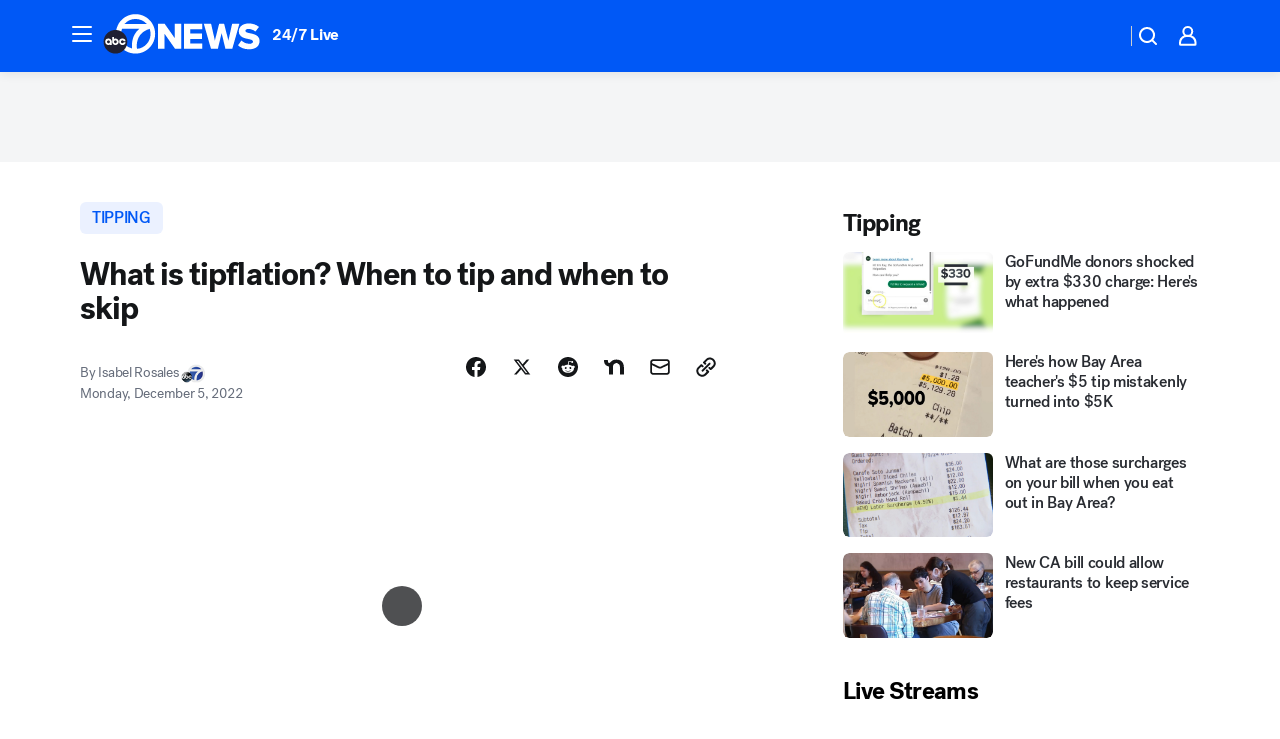

--- FILE ---
content_type: text/html; charset=utf-8
request_url: https://abc7news.com/post/what-is-tipflation-tipping-when-to-tip-etiquette/12525759/?userab=abcn_du_cat_topic_feature_holdout-474*variant_b_redesign-1939%2Cabcn_popular_reads_exp-497*variant_a_control-2076%2Cabcn_ad_cadence-481*control-a-1962%2Cabcn_news_for_you_exp-496*variant_a_control-2074
body_size: 62359
content:

        <!DOCTYPE html>
        <html lang="en" lang="en">
            <head>
                <!-- ABCOTV | c34551d4a34a | 6461 | 672c08e1e439ffd1505b2db4bea08b9a6439c85c | abc7news.com | Fri, 30 Jan 2026 12:54:07 GMT -->
                <meta charSet="utf-8" />
                <meta name="viewport" content="initial-scale=1.0, maximum-scale=3.0, user-scalable=yes" />
                <meta http-equiv="x-ua-compatible" content="IE=edge,chrome=1" />
                <meta property="og:locale" content="en_US" />
                <link href="https://cdn.abcotvs.net/abcotv" rel="preconnect" crossorigin />
                
                <link data-react-helmet="true" rel="alternate" hreflang="en" href="https://abc7news.com/post/what-is-tipflation-tipping-when-to-tip-etiquette/12525759/"/><link data-react-helmet="true" rel="shortcut icon" href="https://cdn.abcotvs.net/abcotv/assets/news/kgo/images/logos/favicon.ico"/><link data-react-helmet="true" rel="manifest" href="/manifest.json"/><link data-react-helmet="true" rel="alternate" href="//abc7news.com/feed/" title="ABC7 San Francisco RSS" type="application/rss+xml"/><link data-react-helmet="true" rel="alternate" href="android-app://com.abclocal.kgo.news/http/abc7news.com/story/12525759"/><link data-react-helmet="true" rel="canonical" href="https://abc7news.com/post/what-is-tipflation-tipping-when-to-tip-etiquette/12525759/"/><link data-react-helmet="true" rel="amphtml" href="https://abc7news.com/amp/post/what-is-tipflation-tipping-when-to-tip-etiquette/12525759/"/><link data-react-helmet="true" href="//assets-cdn.abcotvs.net/abcotv/672c08e1e439-release-01-21-2026.8/client/abcotv/css/fusion-ff03edb4.css" rel="stylesheet"/><link data-react-helmet="true" href="//assets-cdn.abcotvs.net/abcotv/672c08e1e439-release-01-21-2026.8/client/abcotv/css/7987-3f6c1b98.css" rel="stylesheet"/><link data-react-helmet="true" href="//assets-cdn.abcotvs.net/abcotv/672c08e1e439-release-01-21-2026.8/client/abcotv/css/abcotv-fecb128a.css" rel="stylesheet"/><link data-react-helmet="true" href="//assets-cdn.abcotvs.net/abcotv/672c08e1e439-release-01-21-2026.8/client/abcotv/css/4037-607b0835.css" rel="stylesheet"/><link data-react-helmet="true" href="//assets-cdn.abcotvs.net/abcotv/672c08e1e439-release-01-21-2026.8/client/abcotv/css/1058-c22ddca8.css" rel="stylesheet"/><link data-react-helmet="true" href="//assets-cdn.abcotvs.net/abcotv/672c08e1e439-release-01-21-2026.8/client/abcotv/css/prism-story-104d8b6f.css" rel="stylesheet"/>
                <script>
                    window.__dataLayer = {"helpersEnabled":true,"page":{},"pzn":{},"site":{"device":"desktop","portal":"news"},"visitor":{}},
                        consentToken = window.localStorage.getItem('consentToken');

                    if (consentToken) {
                        console.log('consentToken', JSON.parse(consentToken))
                        window.__dataLayer.visitor = { consent : JSON.parse(consentToken) }; 
                    }
                </script>
                <script src="https://dcf.espn.com/TWDC-DTCI/prod/Bootstrap.js"></script>
                <link rel="preload" as="font" href="https://s.abcnews.com/assets/dtci/fonts/post-grotesk/PostGrotesk-Book.woff2" crossorigin>
<link rel="preload" as="font" href="https://s.abcnews.com/assets/dtci/fonts/post-grotesk/PostGrotesk-Bold.woff2" crossorigin>
<link rel="preload" as="font" href="https://s.abcnews.com/assets/dtci/fonts/post-grotesk/PostGrotesk-Medium.woff2" crossorigin>
<link rel="preload" as="font" href="https://s.abcnews.com/assets/dtci/fonts/klim/tiempos/TiemposText-Regular.woff2" crossorigin>
                <script src="//assets-cdn.abcotvs.net/abcotv/672c08e1e439-release-01-21-2026.8/client/abcotv/runtime-3c56a18c.js" defer></script><script src="//assets-cdn.abcotvs.net/abcotv/672c08e1e439-release-01-21-2026.8/client/abcotv/7987-0da20d09.js" defer></script><script src="//assets-cdn.abcotvs.net/abcotv/672c08e1e439-release-01-21-2026.8/client/abcotv/507-c7ed365d.js" defer></script><script src="//assets-cdn.abcotvs.net/abcotv/672c08e1e439-release-01-21-2026.8/client/abcotv/502-c12b28bb.js" defer></script><script src="//assets-cdn.abcotvs.net/abcotv/672c08e1e439-release-01-21-2026.8/client/abcotv/2561-2bebf93f.js" defer></script><script src="//assets-cdn.abcotvs.net/abcotv/672c08e1e439-release-01-21-2026.8/client/abcotv/8494-c13544f0.js" defer></script><script src="//assets-cdn.abcotvs.net/abcotv/672c08e1e439-release-01-21-2026.8/client/abcotv/4037-0a28bbfa.js" defer></script><script src="//assets-cdn.abcotvs.net/abcotv/672c08e1e439-release-01-21-2026.8/client/abcotv/8317-87b2f9ed.js" defer></script><script src="//assets-cdn.abcotvs.net/abcotv/672c08e1e439-release-01-21-2026.8/client/abcotv/1361-6dff86b9.js" defer></script><script src="//assets-cdn.abcotvs.net/abcotv/672c08e1e439-release-01-21-2026.8/client/abcotv/8115-0ce0b856.js" defer></script><script src="//assets-cdn.abcotvs.net/abcotv/672c08e1e439-release-01-21-2026.8/client/abcotv/9156-a35e6727.js" defer></script><script src="//assets-cdn.abcotvs.net/abcotv/672c08e1e439-release-01-21-2026.8/client/abcotv/1837-08f5fc38.js" defer></script><script src="//assets-cdn.abcotvs.net/abcotv/672c08e1e439-release-01-21-2026.8/client/abcotv/3167-3be5aec3.js" defer></script><script src="//assets-cdn.abcotvs.net/abcotv/672c08e1e439-release-01-21-2026.8/client/abcotv/8561-ef2ea49e.js" defer></script><script src="//assets-cdn.abcotvs.net/abcotv/672c08e1e439-release-01-21-2026.8/client/abcotv/1058-42fc71e2.js" defer></script>
                <link rel="prefetch" href="//assets-cdn.abcotvs.net/abcotv/672c08e1e439-release-01-21-2026.8/client/abcotv/_manifest.js" as="script" /><link rel="prefetch" href="//assets-cdn.abcotvs.net/abcotv/672c08e1e439-release-01-21-2026.8/client/abcotv/abcotv-ce2739af.js" as="script" />
<link rel="prefetch" href="//assets-cdn.abcotvs.net/abcotv/672c08e1e439-release-01-21-2026.8/client/abcotv/prism-story-1615e687.js" as="script" />
                <title data-react-helmet="true">Holiday tipping guide: When to tip and when to skip   - ABC7 San Francisco</title>
                <meta data-react-helmet="true" name="description" content="Tipping etiquette: Shoppers report seeing more and more tip requests in growingly unusual places."/><meta data-react-helmet="true" name="keywords" content="What is tipflation, tipping, tipflation, when to tip, tipping etiquette, holiday tipping guide, what is tipping, tip, christmas tipping, holiday tipping, tipping guide, tipping culture, Christmas tipping 2022, tip inflation, history of tipping, tipping for christmas, who should I tip, tipping hairdresser, tipping movers, hotel tipping, starbucks tipping, when to tip valet, starbucks new tipping system, starbucks tipping system, 12525759"/><meta data-react-helmet="true" name="tags" content="tipping,u.s.-&amp;-world,consumer"/><meta data-react-helmet="true" name="apple-itunes-app" content="app-id=407314068, affiliate-data=ct=kgo-smart-banner&amp;pt=302756, app-argument=https://abc7news.com/story/12525759"/><meta data-react-helmet="true" property="fb:app_id" content="479764485457445"/><meta data-react-helmet="true" property="fb:pages" content="57427307078"/><meta data-react-helmet="true" property="og:site_name" content="ABC7 San Francisco"/><meta data-react-helmet="true" property="og:url" content="https://abc7news.com/post/what-is-tipflation-tipping-when-to-tip-etiquette/12525759/"/><meta data-react-helmet="true" property="og:title" content="What is tipflation? When to tip and when to skip"/><meta data-react-helmet="true" property="og:description" content="It&#x27;s the un-welcome shopping surprise that has social media buzzing."/><meta data-react-helmet="true" property="og:image" content="https://cdn.abcotvs.com/dip/images/12523421_120322-wls-tipping-img.jpg?w=1600"/><meta data-react-helmet="true" property="og:type" content="article"/><meta data-react-helmet="true" name="twitter:site" content="@abc7newsbayarea"/><meta data-react-helmet="true" name="twitter:creator" content="@abc7newsbayarea"/><meta data-react-helmet="true" name="twitter:url" content="https://abc7news.com/post/what-is-tipflation-tipping-when-to-tip-etiquette/12525759/"/><meta data-react-helmet="true" name="twitter:title" content="What is tipflation? When to tip and when to skip"/><meta data-react-helmet="true" name="twitter:description" content="It&#x27;s the un-welcome shopping surprise that has social media buzzing."/><meta data-react-helmet="true" name="twitter:card" content="summary_large_image"/><meta data-react-helmet="true" name="twitter:image" content="https://cdn.abcotvs.com/dip/images/12523421_120322-wls-tipping-img.jpg?w=1600"/><meta data-react-helmet="true" name="twitter:app:name:iphone" content="kgo"/><meta data-react-helmet="true" name="twitter:app:id:iphone" content="407314068"/><meta data-react-helmet="true" name="twitter:app:name:googleplay" content="kgo"/><meta data-react-helmet="true" name="twitter:app:id:googleplay" content="com.abclocal.kgo.news"/><meta data-react-helmet="true" property="article:published_time" content="2022-12-05T02:24:00Z"/><meta data-react-helmet="true" property="article:modified_time" content="2022-12-05T09:35:07Z"/><meta data-react-helmet="true" property="article:section" content="society"/><meta data-react-helmet="true" name="title" content="What is tipflation? When to tip and when to skip"/><meta data-react-helmet="true" name="medium" content="website"/><meta data-react-helmet="true" name="robots" content="max-image-preview:large"/>
                <script data-react-helmet="true" src="https://scripts.webcontentassessor.com/scripts/2861618ebeedab55aff63bbcff53232e80cba13d83492d335b72e228e566d16d"></script><script data-react-helmet="true" type="application/ld+json">{"@context":"http://schema.org/","@type":"NewsArticle","mainEntityOfPage":{"@id":"https://abc7news.com/post/what-is-tipflation-tipping-when-to-tip-etiquette/12525759/","@type":"WebPage"},"about":[{"name":" tipping","@type":"Thing"}],"author":[{"name":"Isabel Rosales ","@type":"Person"}],"dateline":"","dateModified":"2022-12-05T09:35:07.000Z","datePublished":"2022-12-05T09:35:10.000Z","headline":"What is tipflation? When to tip and when to skip","mentions":[{"name":" SOCIETY","@type":"Thing"},{"name":" TIPPING","@type":"Thing"},{"name":" U.S. & WORLD","@type":"Thing"},{"name":" CONSUMER","@type":"Thing"}],"publisher":{"name":"","logo":{"url":"","width":0,"height":0,"@type":"ImageObject"},"@type":"Organization"}}</script>
                
                <script data-rum-type="legacy" data-rum-pct="100">(() => {function gc(n){n=document.cookie.match("(^|;) ?"+n+"=([^;]*)(;|$)");return n?n[2]:null}function sc(n){document.cookie=n}function smpl(n){n/=100;return!!n&&Math.random()<=n}var _nr=!1,_nrCookie=gc("_nr");null!==_nrCookie?"1"===_nrCookie&&(_nr=!0):smpl(100)?(_nr=!0,sc("_nr=1; path=/")):(_nr=!1,sc("_nr=0; path=/"));_nr && (() => {;window.NREUM||(NREUM={});NREUM.init={distributed_tracing:{enabled:true},privacy:{cookies_enabled:true},ajax:{deny_list:["bam.nr-data.net"]}};;NREUM.info = {"beacon":"bam.nr-data.net","errorBeacon":"bam.nr-data.net","sa":1,"licenseKey":"5985ced6ff","applicationID":"367459870"};__nr_require=function(t,e,n){function r(n){if(!e[n]){var o=e[n]={exports:{}};t[n][0].call(o.exports,function(e){var o=t[n][1][e];return r(o||e)},o,o.exports)}return e[n].exports}if("function"==typeof __nr_require)return __nr_require;for(var o=0;o<n.length;o++)r(n[o]);return r}({1:[function(t,e,n){function r(t){try{s.console&&console.log(t)}catch(e){}}var o,i=t("ee"),a=t(31),s={};try{o=localStorage.getItem("__nr_flags").split(","),console&&"function"==typeof console.log&&(s.console=!0,o.indexOf("dev")!==-1&&(s.dev=!0),o.indexOf("nr_dev")!==-1&&(s.nrDev=!0))}catch(c){}s.nrDev&&i.on("internal-error",function(t){r(t.stack)}),s.dev&&i.on("fn-err",function(t,e,n){r(n.stack)}),s.dev&&(r("NR AGENT IN DEVELOPMENT MODE"),r("flags: "+a(s,function(t,e){return t}).join(", ")))},{}],2:[function(t,e,n){function r(t,e,n,r,s){try{l?l-=1:o(s||new UncaughtException(t,e,n),!0)}catch(f){try{i("ierr",[f,c.now(),!0])}catch(d){}}return"function"==typeof u&&u.apply(this,a(arguments))}function UncaughtException(t,e,n){this.message=t||"Uncaught error with no additional information",this.sourceURL=e,this.line=n}function o(t,e){var n=e?null:c.now();i("err",[t,n])}var i=t("handle"),a=t(32),s=t("ee"),c=t("loader"),f=t("gos"),u=window.onerror,d=!1,p="nr@seenError";if(!c.disabled){var l=0;c.features.err=!0,t(1),window.onerror=r;try{throw new Error}catch(h){"stack"in h&&(t(14),t(13),"addEventListener"in window&&t(7),c.xhrWrappable&&t(15),d=!0)}s.on("fn-start",function(t,e,n){d&&(l+=1)}),s.on("fn-err",function(t,e,n){d&&!n[p]&&(f(n,p,function(){return!0}),this.thrown=!0,o(n))}),s.on("fn-end",function(){d&&!this.thrown&&l>0&&(l-=1)}),s.on("internal-error",function(t){i("ierr",[t,c.now(),!0])})}},{}],3:[function(t,e,n){var r=t("loader");r.disabled||(r.features.ins=!0)},{}],4:[function(t,e,n){function r(){U++,L=g.hash,this[u]=y.now()}function o(){U--,g.hash!==L&&i(0,!0);var t=y.now();this[h]=~~this[h]+t-this[u],this[d]=t}function i(t,e){E.emit("newURL",[""+g,e])}function a(t,e){t.on(e,function(){this[e]=y.now()})}var s="-start",c="-end",f="-body",u="fn"+s,d="fn"+c,p="cb"+s,l="cb"+c,h="jsTime",m="fetch",v="addEventListener",w=window,g=w.location,y=t("loader");if(w[v]&&y.xhrWrappable&&!y.disabled){var x=t(11),b=t(12),E=t(9),R=t(7),O=t(14),T=t(8),S=t(15),P=t(10),M=t("ee"),C=M.get("tracer"),N=t(23);t(17),y.features.spa=!0;var L,U=0;M.on(u,r),b.on(p,r),P.on(p,r),M.on(d,o),b.on(l,o),P.on(l,o),M.buffer([u,d,"xhr-resolved"]),R.buffer([u]),O.buffer(["setTimeout"+c,"clearTimeout"+s,u]),S.buffer([u,"new-xhr","send-xhr"+s]),T.buffer([m+s,m+"-done",m+f+s,m+f+c]),E.buffer(["newURL"]),x.buffer([u]),b.buffer(["propagate",p,l,"executor-err","resolve"+s]),C.buffer([u,"no-"+u]),P.buffer(["new-jsonp","cb-start","jsonp-error","jsonp-end"]),a(T,m+s),a(T,m+"-done"),a(P,"new-jsonp"),a(P,"jsonp-end"),a(P,"cb-start"),E.on("pushState-end",i),E.on("replaceState-end",i),w[v]("hashchange",i,N(!0)),w[v]("load",i,N(!0)),w[v]("popstate",function(){i(0,U>1)},N(!0))}},{}],5:[function(t,e,n){function r(){var t=new PerformanceObserver(function(t,e){var n=t.getEntries();s(v,[n])});try{t.observe({entryTypes:["resource"]})}catch(e){}}function o(t){if(s(v,[window.performance.getEntriesByType(w)]),window.performance["c"+p])try{window.performance[h](m,o,!1)}catch(t){}else try{window.performance[h]("webkit"+m,o,!1)}catch(t){}}function i(t){}if(window.performance&&window.performance.timing&&window.performance.getEntriesByType){var a=t("ee"),s=t("handle"),c=t(14),f=t(13),u=t(6),d=t(23),p="learResourceTimings",l="addEventListener",h="removeEventListener",m="resourcetimingbufferfull",v="bstResource",w="resource",g="-start",y="-end",x="fn"+g,b="fn"+y,E="bstTimer",R="pushState",O=t("loader");if(!O.disabled){O.features.stn=!0,t(9),"addEventListener"in window&&t(7);var T=NREUM.o.EV;a.on(x,function(t,e){var n=t[0];n instanceof T&&(this.bstStart=O.now())}),a.on(b,function(t,e){var n=t[0];n instanceof T&&s("bst",[n,e,this.bstStart,O.now()])}),c.on(x,function(t,e,n){this.bstStart=O.now(),this.bstType=n}),c.on(b,function(t,e){s(E,[e,this.bstStart,O.now(),this.bstType])}),f.on(x,function(){this.bstStart=O.now()}),f.on(b,function(t,e){s(E,[e,this.bstStart,O.now(),"requestAnimationFrame"])}),a.on(R+g,function(t){this.time=O.now(),this.startPath=location.pathname+location.hash}),a.on(R+y,function(t){s("bstHist",[location.pathname+location.hash,this.startPath,this.time])}),u()?(s(v,[window.performance.getEntriesByType("resource")]),r()):l in window.performance&&(window.performance["c"+p]?window.performance[l](m,o,d(!1)):window.performance[l]("webkit"+m,o,d(!1))),document[l]("scroll",i,d(!1)),document[l]("keypress",i,d(!1)),document[l]("click",i,d(!1))}}},{}],6:[function(t,e,n){e.exports=function(){return"PerformanceObserver"in window&&"function"==typeof window.PerformanceObserver}},{}],7:[function(t,e,n){function r(t){for(var e=t;e&&!e.hasOwnProperty(u);)e=Object.getPrototypeOf(e);e&&o(e)}function o(t){s.inPlace(t,[u,d],"-",i)}function i(t,e){return t[1]}var a=t("ee").get("events"),s=t("wrap-function")(a,!0),c=t("gos"),f=XMLHttpRequest,u="addEventListener",d="removeEventListener";e.exports=a,"getPrototypeOf"in Object?(r(document),r(window),r(f.prototype)):f.prototype.hasOwnProperty(u)&&(o(window),o(f.prototype)),a.on(u+"-start",function(t,e){var n=t[1];if(null!==n&&("function"==typeof n||"object"==typeof n)){var r=c(n,"nr@wrapped",function(){function t(){if("function"==typeof n.handleEvent)return n.handleEvent.apply(n,arguments)}var e={object:t,"function":n}[typeof n];return e?s(e,"fn-",null,e.name||"anonymous"):n});this.wrapped=t[1]=r}}),a.on(d+"-start",function(t){t[1]=this.wrapped||t[1]})},{}],8:[function(t,e,n){function r(t,e,n){var r=t[e];"function"==typeof r&&(t[e]=function(){var t=i(arguments),e={};o.emit(n+"before-start",[t],e);var a;e[m]&&e[m].dt&&(a=e[m].dt);var s=r.apply(this,t);return o.emit(n+"start",[t,a],s),s.then(function(t){return o.emit(n+"end",[null,t],s),t},function(t){throw o.emit(n+"end",[t],s),t})})}var o=t("ee").get("fetch"),i=t(32),a=t(31);e.exports=o;var s=window,c="fetch-",f=c+"body-",u=["arrayBuffer","blob","json","text","formData"],d=s.Request,p=s.Response,l=s.fetch,h="prototype",m="nr@context";d&&p&&l&&(a(u,function(t,e){r(d[h],e,f),r(p[h],e,f)}),r(s,"fetch",c),o.on(c+"end",function(t,e){var n=this;if(e){var r=e.headers.get("content-length");null!==r&&(n.rxSize=r),o.emit(c+"done",[null,e],n)}else o.emit(c+"done",[t],n)}))},{}],9:[function(t,e,n){var r=t("ee").get("history"),o=t("wrap-function")(r);e.exports=r;var i=window.history&&window.history.constructor&&window.history.constructor.prototype,a=window.history;i&&i.pushState&&i.replaceState&&(a=i),o.inPlace(a,["pushState","replaceState"],"-")},{}],10:[function(t,e,n){function r(t){function e(){f.emit("jsonp-end",[],l),t.removeEventListener("load",e,c(!1)),t.removeEventListener("error",n,c(!1))}function n(){f.emit("jsonp-error",[],l),f.emit("jsonp-end",[],l),t.removeEventListener("load",e,c(!1)),t.removeEventListener("error",n,c(!1))}var r=t&&"string"==typeof t.nodeName&&"script"===t.nodeName.toLowerCase();if(r){var o="function"==typeof t.addEventListener;if(o){var a=i(t.src);if(a){var d=s(a),p="function"==typeof d.parent[d.key];if(p){var l={};u.inPlace(d.parent,[d.key],"cb-",l),t.addEventListener("load",e,c(!1)),t.addEventListener("error",n,c(!1)),f.emit("new-jsonp",[t.src],l)}}}}}function o(){return"addEventListener"in window}function i(t){var e=t.match(d);return e?e[1]:null}function a(t,e){var n=t.match(l),r=n[1],o=n[3];return o?a(o,e[r]):e[r]}function s(t){var e=t.match(p);return e&&e.length>=3?{key:e[2],parent:a(e[1],window)}:{key:t,parent:window}}var c=t(23),f=t("ee").get("jsonp"),u=t("wrap-function")(f);if(e.exports=f,o()){var d=/[?&](?:callback|cb)=([^&#]+)/,p=/(.*).([^.]+)/,l=/^(w+)(.|$)(.*)$/,h=["appendChild","insertBefore","replaceChild"];Node&&Node.prototype&&Node.prototype.appendChild?u.inPlace(Node.prototype,h,"dom-"):(u.inPlace(HTMLElement.prototype,h,"dom-"),u.inPlace(HTMLHeadElement.prototype,h,"dom-"),u.inPlace(HTMLBodyElement.prototype,h,"dom-")),f.on("dom-start",function(t){r(t[0])})}},{}],11:[function(t,e,n){var r=t("ee").get("mutation"),o=t("wrap-function")(r),i=NREUM.o.MO;e.exports=r,i&&(window.MutationObserver=function(t){return this instanceof i?new i(o(t,"fn-")):i.apply(this,arguments)},MutationObserver.prototype=i.prototype)},{}],12:[function(t,e,n){function r(t){var e=i.context(),n=s(t,"executor-",e,null,!1),r=new f(n);return i.context(r).getCtx=function(){return e},r}var o=t("wrap-function"),i=t("ee").get("promise"),a=t("ee").getOrSetContext,s=o(i),c=t(31),f=NREUM.o.PR;e.exports=i,f&&(window.Promise=r,["all","race"].forEach(function(t){var e=f[t];f[t]=function(n){function r(t){return function(){i.emit("propagate",[null,!o],a,!1,!1),o=o||!t}}var o=!1;c(n,function(e,n){Promise.resolve(n).then(r("all"===t),r(!1))});var a=e.apply(f,arguments),s=f.resolve(a);return s}}),["resolve","reject"].forEach(function(t){var e=f[t];f[t]=function(t){var n=e.apply(f,arguments);return t!==n&&i.emit("propagate",[t,!0],n,!1,!1),n}}),f.prototype["catch"]=function(t){return this.then(null,t)},f.prototype=Object.create(f.prototype,{constructor:{value:r}}),c(Object.getOwnPropertyNames(f),function(t,e){try{r[e]=f[e]}catch(n){}}),o.wrapInPlace(f.prototype,"then",function(t){return function(){var e=this,n=o.argsToArray.apply(this,arguments),r=a(e);r.promise=e,n[0]=s(n[0],"cb-",r,null,!1),n[1]=s(n[1],"cb-",r,null,!1);var c=t.apply(this,n);return r.nextPromise=c,i.emit("propagate",[e,!0],c,!1,!1),c}}),i.on("executor-start",function(t){t[0]=s(t[0],"resolve-",this,null,!1),t[1]=s(t[1],"resolve-",this,null,!1)}),i.on("executor-err",function(t,e,n){t[1](n)}),i.on("cb-end",function(t,e,n){i.emit("propagate",[n,!0],this.nextPromise,!1,!1)}),i.on("propagate",function(t,e,n){this.getCtx&&!e||(this.getCtx=function(){if(t instanceof Promise)var e=i.context(t);return e&&e.getCtx?e.getCtx():this})}),r.toString=function(){return""+f})},{}],13:[function(t,e,n){var r=t("ee").get("raf"),o=t("wrap-function")(r),i="equestAnimationFrame";e.exports=r,o.inPlace(window,["r"+i,"mozR"+i,"webkitR"+i,"msR"+i],"raf-"),r.on("raf-start",function(t){t[0]=o(t[0],"fn-")})},{}],14:[function(t,e,n){function r(t,e,n){t[0]=a(t[0],"fn-",null,n)}function o(t,e,n){this.method=n,this.timerDuration=isNaN(t[1])?0:+t[1],t[0]=a(t[0],"fn-",this,n)}var i=t("ee").get("timer"),a=t("wrap-function")(i),s="setTimeout",c="setInterval",f="clearTimeout",u="-start",d="-";e.exports=i,a.inPlace(window,[s,"setImmediate"],s+d),a.inPlace(window,[c],c+d),a.inPlace(window,[f,"clearImmediate"],f+d),i.on(c+u,r),i.on(s+u,o)},{}],15:[function(t,e,n){function r(t,e){d.inPlace(e,["onreadystatechange"],"fn-",s)}function o(){var t=this,e=u.context(t);t.readyState>3&&!e.resolved&&(e.resolved=!0,u.emit("xhr-resolved",[],t)),d.inPlace(t,y,"fn-",s)}function i(t){x.push(t),m&&(E?E.then(a):w?w(a):(R=-R,O.data=R))}function a(){for(var t=0;t<x.length;t++)r([],x[t]);x.length&&(x=[])}function s(t,e){return e}function c(t,e){for(var n in t)e[n]=t[n];return e}t(7);var f=t("ee"),u=f.get("xhr"),d=t("wrap-function")(u),p=t(23),l=NREUM.o,h=l.XHR,m=l.MO,v=l.PR,w=l.SI,g="readystatechange",y=["onload","onerror","onabort","onloadstart","onloadend","onprogress","ontimeout"],x=[];e.exports=u;var b=window.XMLHttpRequest=function(t){var e=new h(t);try{u.emit("new-xhr",[e],e),e.addEventListener(g,o,p(!1))}catch(n){try{u.emit("internal-error",[n])}catch(r){}}return e};if(c(h,b),b.prototype=h.prototype,d.inPlace(b.prototype,["open","send"],"-xhr-",s),u.on("send-xhr-start",function(t,e){r(t,e),i(e)}),u.on("open-xhr-start",r),m){var E=v&&v.resolve();if(!w&&!v){var R=1,O=document.createTextNode(R);new m(a).observe(O,{characterData:!0})}}else f.on("fn-end",function(t){t[0]&&t[0].type===g||a()})},{}],16:[function(t,e,n){function r(t){if(!s(t))return null;var e=window.NREUM;if(!e.loader_config)return null;var n=(e.loader_config.accountID||"").toString()||null,r=(e.loader_config.agentID||"").toString()||null,f=(e.loader_config.trustKey||"").toString()||null;if(!n||!r)return null;var h=l.generateSpanId(),m=l.generateTraceId(),v=Date.now(),w={spanId:h,traceId:m,timestamp:v};return(t.sameOrigin||c(t)&&p())&&(w.traceContextParentHeader=o(h,m),w.traceContextStateHeader=i(h,v,n,r,f)),(t.sameOrigin&&!u()||!t.sameOrigin&&c(t)&&d())&&(w.newrelicHeader=a(h,m,v,n,r,f)),w}function o(t,e){return"00-"+e+"-"+t+"-01"}function i(t,e,n,r,o){var i=0,a="",s=1,c="",f="";return o+"@nr="+i+"-"+s+"-"+n+"-"+r+"-"+t+"-"+a+"-"+c+"-"+f+"-"+e}function a(t,e,n,r,o,i){var a="btoa"in window&&"function"==typeof window.btoa;if(!a)return null;var s={v:[0,1],d:{ty:"Browser",ac:r,ap:o,id:t,tr:e,ti:n}};return i&&r!==i&&(s.d.tk=i),btoa(JSON.stringify(s))}function s(t){return f()&&c(t)}function c(t){var e=!1,n={};if("init"in NREUM&&"distributed_tracing"in NREUM.init&&(n=NREUM.init.distributed_tracing),t.sameOrigin)e=!0;else if(n.allowed_origins instanceof Array)for(var r=0;r<n.allowed_origins.length;r++){var o=h(n.allowed_origins[r]);if(t.hostname===o.hostname&&t.protocol===o.protocol&&t.port===o.port){e=!0;break}}return e}function f(){return"init"in NREUM&&"distributed_tracing"in NREUM.init&&!!NREUM.init.distributed_tracing.enabled}function u(){return"init"in NREUM&&"distributed_tracing"in NREUM.init&&!!NREUM.init.distributed_tracing.exclude_newrelic_header}function d(){return"init"in NREUM&&"distributed_tracing"in NREUM.init&&NREUM.init.distributed_tracing.cors_use_newrelic_header!==!1}function p(){return"init"in NREUM&&"distributed_tracing"in NREUM.init&&!!NREUM.init.distributed_tracing.cors_use_tracecontext_headers}var l=t(28),h=t(18);e.exports={generateTracePayload:r,shouldGenerateTrace:s}},{}],17:[function(t,e,n){function r(t){var e=this.params,n=this.metrics;if(!this.ended){this.ended=!0;for(var r=0;r<p;r++)t.removeEventListener(d[r],this.listener,!1);return e.protocol&&"data"===e.protocol?void g("Ajax/DataUrl/Excluded"):void(e.aborted||(n.duration=a.now()-this.startTime,this.loadCaptureCalled||4!==t.readyState?null==e.status&&(e.status=0):i(this,t),n.cbTime=this.cbTime,s("xhr",[e,n,this.startTime,this.endTime,"xhr"],this)))}}function o(t,e){var n=c(e),r=t.params;r.hostname=n.hostname,r.port=n.port,r.protocol=n.protocol,r.host=n.hostname+":"+n.port,r.pathname=n.pathname,t.parsedOrigin=n,t.sameOrigin=n.sameOrigin}function i(t,e){t.params.status=e.status;var n=v(e,t.lastSize);if(n&&(t.metrics.rxSize=n),t.sameOrigin){var r=e.getResponseHeader("X-NewRelic-App-Data");r&&(t.params.cat=r.split(", ").pop())}t.loadCaptureCalled=!0}var a=t("loader");if(a.xhrWrappable&&!a.disabled){var s=t("handle"),c=t(18),f=t(16).generateTracePayload,u=t("ee"),d=["load","error","abort","timeout"],p=d.length,l=t("id"),h=t(24),m=t(22),v=t(19),w=t(23),g=t(25).recordSupportability,y=NREUM.o.REQ,x=window.XMLHttpRequest;a.features.xhr=!0,t(15),t(8),u.on("new-xhr",function(t){var e=this;e.totalCbs=0,e.called=0,e.cbTime=0,e.end=r,e.ended=!1,e.xhrGuids={},e.lastSize=null,e.loadCaptureCalled=!1,e.params=this.params||{},e.metrics=this.metrics||{},t.addEventListener("load",function(n){i(e,t)},w(!1)),h&&(h>34||h<10)||t.addEventListener("progress",function(t){e.lastSize=t.loaded},w(!1))}),u.on("open-xhr-start",function(t){this.params={method:t[0]},o(this,t[1]),this.metrics={}}),u.on("open-xhr-end",function(t,e){"loader_config"in NREUM&&"xpid"in NREUM.loader_config&&this.sameOrigin&&e.setRequestHeader("X-NewRelic-ID",NREUM.loader_config.xpid);var n=f(this.parsedOrigin);if(n){var r=!1;n.newrelicHeader&&(e.setRequestHeader("newrelic",n.newrelicHeader),r=!0),n.traceContextParentHeader&&(e.setRequestHeader("traceparent",n.traceContextParentHeader),n.traceContextStateHeader&&e.setRequestHeader("tracestate",n.traceContextStateHeader),r=!0),r&&(this.dt=n)}}),u.on("send-xhr-start",function(t,e){var n=this.metrics,r=t[0],o=this;if(n&&r){var i=m(r);i&&(n.txSize=i)}this.startTime=a.now(),this.listener=function(t){try{"abort"!==t.type||o.loadCaptureCalled||(o.params.aborted=!0),("load"!==t.type||o.called===o.totalCbs&&(o.onloadCalled||"function"!=typeof e.onload))&&o.end(e)}catch(n){try{u.emit("internal-error",[n])}catch(r){}}};for(var s=0;s<p;s++)e.addEventListener(d[s],this.listener,w(!1))}),u.on("xhr-cb-time",function(t,e,n){this.cbTime+=t,e?this.onloadCalled=!0:this.called+=1,this.called!==this.totalCbs||!this.onloadCalled&&"function"==typeof n.onload||this.end(n)}),u.on("xhr-load-added",function(t,e){var n=""+l(t)+!!e;this.xhrGuids&&!this.xhrGuids[n]&&(this.xhrGuids[n]=!0,this.totalCbs+=1)}),u.on("xhr-load-removed",function(t,e){var n=""+l(t)+!!e;this.xhrGuids&&this.xhrGuids[n]&&(delete this.xhrGuids[n],this.totalCbs-=1)}),u.on("xhr-resolved",function(){this.endTime=a.now()}),u.on("addEventListener-end",function(t,e){e instanceof x&&"load"===t[0]&&u.emit("xhr-load-added",[t[1],t[2]],e)}),u.on("removeEventListener-end",function(t,e){e instanceof x&&"load"===t[0]&&u.emit("xhr-load-removed",[t[1],t[2]],e)}),u.on("fn-start",function(t,e,n){e instanceof x&&("onload"===n&&(this.onload=!0),("load"===(t[0]&&t[0].type)||this.onload)&&(this.xhrCbStart=a.now()))}),u.on("fn-end",function(t,e){this.xhrCbStart&&u.emit("xhr-cb-time",[a.now()-this.xhrCbStart,this.onload,e],e)}),u.on("fetch-before-start",function(t){function e(t,e){var n=!1;return e.newrelicHeader&&(t.set("newrelic",e.newrelicHeader),n=!0),e.traceContextParentHeader&&(t.set("traceparent",e.traceContextParentHeader),e.traceContextStateHeader&&t.set("tracestate",e.traceContextStateHeader),n=!0),n}var n,r=t[1]||{};"string"==typeof t[0]?n=t[0]:t[0]&&t[0].url?n=t[0].url:window.URL&&t[0]&&t[0]instanceof URL&&(n=t[0].href),n&&(this.parsedOrigin=c(n),this.sameOrigin=this.parsedOrigin.sameOrigin);var o=f(this.parsedOrigin);if(o&&(o.newrelicHeader||o.traceContextParentHeader))if("string"==typeof t[0]||window.URL&&t[0]&&t[0]instanceof URL){var i={};for(var a in r)i[a]=r[a];i.headers=new Headers(r.headers||{}),e(i.headers,o)&&(this.dt=o),t.length>1?t[1]=i:t.push(i)}else t[0]&&t[0].headers&&e(t[0].headers,o)&&(this.dt=o)}),u.on("fetch-start",function(t,e){this.params={},this.metrics={},this.startTime=a.now(),this.dt=e,t.length>=1&&(this.target=t[0]),t.length>=2&&(this.opts=t[1]);var n,r=this.opts||{},i=this.target;if("string"==typeof i?n=i:"object"==typeof i&&i instanceof y?n=i.url:window.URL&&"object"==typeof i&&i instanceof URL&&(n=i.href),o(this,n),"data"!==this.params.protocol){var s=(""+(i&&i instanceof y&&i.method||r.method||"GET")).toUpperCase();this.params.method=s,this.txSize=m(r.body)||0}}),u.on("fetch-done",function(t,e){if(this.endTime=a.now(),this.params||(this.params={}),"data"===this.params.protocol)return void g("Ajax/DataUrl/Excluded");this.params.status=e?e.status:0;var n;"string"==typeof this.rxSize&&this.rxSize.length>0&&(n=+this.rxSize);var r={txSize:this.txSize,rxSize:n,duration:a.now()-this.startTime};s("xhr",[this.params,r,this.startTime,this.endTime,"fetch"],this)})}},{}],18:[function(t,e,n){var r={};e.exports=function(t){if(t in r)return r[t];if(0===(t||"").indexOf("data:"))return{protocol:"data"};var e=document.createElement("a"),n=window.location,o={};e.href=t,o.port=e.port;var i=e.href.split("://");!o.port&&i[1]&&(o.port=i[1].split("/")[0].split("@").pop().split(":")[1]),o.port&&"0"!==o.port||(o.port="https"===i[0]?"443":"80"),o.hostname=e.hostname||n.hostname,o.pathname=e.pathname,o.protocol=i[0],"/"!==o.pathname.charAt(0)&&(o.pathname="/"+o.pathname);var a=!e.protocol||":"===e.protocol||e.protocol===n.protocol,s=e.hostname===document.domain&&e.port===n.port;return o.sameOrigin=a&&(!e.hostname||s),"/"===o.pathname&&(r[t]=o),o}},{}],19:[function(t,e,n){function r(t,e){var n=t.responseType;return"json"===n&&null!==e?e:"arraybuffer"===n||"blob"===n||"json"===n?o(t.response):"text"===n||""===n||void 0===n?o(t.responseText):void 0}var o=t(22);e.exports=r},{}],20:[function(t,e,n){function r(){}function o(t,e,n,r){return function(){return u.recordSupportability("API/"+e+"/called"),i(t+e,[f.now()].concat(s(arguments)),n?null:this,r),n?void 0:this}}var i=t("handle"),a=t(31),s=t(32),c=t("ee").get("tracer"),f=t("loader"),u=t(25),d=NREUM;"undefined"==typeof window.newrelic&&(newrelic=d);var p=["setPageViewName","setCustomAttribute","setErrorHandler","finished","addToTrace","inlineHit","addRelease"],l="api-",h=l+"ixn-";a(p,function(t,e){d[e]=o(l,e,!0,"api")}),d.addPageAction=o(l,"addPageAction",!0),d.setCurrentRouteName=o(l,"routeName",!0),e.exports=newrelic,d.interaction=function(){return(new r).get()};var m=r.prototype={createTracer:function(t,e){var n={},r=this,o="function"==typeof e;return i(h+"tracer",[f.now(),t,n],r),function(){if(c.emit((o?"":"no-")+"fn-start",[f.now(),r,o],n),o)try{return e.apply(this,arguments)}catch(t){throw c.emit("fn-err",[arguments,this,t],n),t}finally{c.emit("fn-end",[f.now()],n)}}}};a("actionText,setName,setAttribute,save,ignore,onEnd,getContext,end,get".split(","),function(t,e){m[e]=o(h,e)}),newrelic.noticeError=function(t,e){"string"==typeof t&&(t=new Error(t)),u.recordSupportability("API/noticeError/called"),i("err",[t,f.now(),!1,e])}},{}],21:[function(t,e,n){function r(t){if(NREUM.init){for(var e=NREUM.init,n=t.split("."),r=0;r<n.length-1;r++)if(e=e[n[r]],"object"!=typeof e)return;return e=e[n[n.length-1]]}}e.exports={getConfiguration:r}},{}],22:[function(t,e,n){e.exports=function(t){if("string"==typeof t&&t.length)return t.length;if("object"==typeof t){if("undefined"!=typeof ArrayBuffer&&t instanceof ArrayBuffer&&t.byteLength)return t.byteLength;if("undefined"!=typeof Blob&&t instanceof Blob&&t.size)return t.size;if(!("undefined"!=typeof FormData&&t instanceof FormData))try{return JSON.stringify(t).length}catch(e){return}}}},{}],23:[function(t,e,n){var r=!1;try{var o=Object.defineProperty({},"passive",{get:function(){r=!0}});window.addEventListener("testPassive",null,o),window.removeEventListener("testPassive",null,o)}catch(i){}e.exports=function(t){return r?{passive:!0,capture:!!t}:!!t}},{}],24:[function(t,e,n){var r=0,o=navigator.userAgent.match(/Firefox[/s](d+.d+)/);o&&(r=+o[1]),e.exports=r},{}],25:[function(t,e,n){function r(t,e){var n=[a,t,{name:t},e];return i("storeMetric",n,null,"api"),n}function o(t,e){var n=[s,t,{name:t},e];return i("storeEventMetrics",n,null,"api"),n}var i=t("handle"),a="sm",s="cm";e.exports={constants:{SUPPORTABILITY_METRIC:a,CUSTOM_METRIC:s},recordSupportability:r,recordCustom:o}},{}],26:[function(t,e,n){function r(){return s.exists&&performance.now?Math.round(performance.now()):(i=Math.max((new Date).getTime(),i))-a}function o(){return i}var i=(new Date).getTime(),a=i,s=t(33);e.exports=r,e.exports.offset=a,e.exports.getLastTimestamp=o},{}],27:[function(t,e,n){function r(t,e){var n=t.getEntries();n.forEach(function(t){"first-paint"===t.name?l("timing",["fp",Math.floor(t.startTime)]):"first-contentful-paint"===t.name&&l("timing",["fcp",Math.floor(t.startTime)])})}function o(t,e){var n=t.getEntries();if(n.length>0){var r=n[n.length-1];if(f&&f<r.startTime)return;var o=[r],i=a({});i&&o.push(i),l("lcp",o)}}function i(t){t.getEntries().forEach(function(t){t.hadRecentInput||l("cls",[t])})}function a(t){var e=navigator.connection||navigator.mozConnection||navigator.webkitConnection;if(e)return e.type&&(t["net-type"]=e.type),e.effectiveType&&(t["net-etype"]=e.effectiveType),e.rtt&&(t["net-rtt"]=e.rtt),e.downlink&&(t["net-dlink"]=e.downlink),t}function s(t){if(t instanceof w&&!y){var e=Math.round(t.timeStamp),n={type:t.type};a(n),e<=h.now()?n.fid=h.now()-e:e>h.offset&&e<=Date.now()?(e-=h.offset,n.fid=h.now()-e):e=h.now(),y=!0,l("timing",["fi",e,n])}}function c(t){"hidden"===t&&(f=h.now(),l("pageHide",[f]))}if(!("init"in NREUM&&"page_view_timing"in NREUM.init&&"enabled"in NREUM.init.page_view_timing&&NREUM.init.page_view_timing.enabled===!1)){var f,u,d,p,l=t("handle"),h=t("loader"),m=t(30),v=t(23),w=NREUM.o.EV;if("PerformanceObserver"in window&&"function"==typeof window.PerformanceObserver){u=new PerformanceObserver(r);try{u.observe({entryTypes:["paint"]})}catch(g){}d=new PerformanceObserver(o);try{d.observe({entryTypes:["largest-contentful-paint"]})}catch(g){}p=new PerformanceObserver(i);try{p.observe({type:"layout-shift",buffered:!0})}catch(g){}}if("addEventListener"in document){var y=!1,x=["click","keydown","mousedown","pointerdown","touchstart"];x.forEach(function(t){document.addEventListener(t,s,v(!1))})}m(c)}},{}],28:[function(t,e,n){function r(){function t(){return e?15&e[n++]:16*Math.random()|0}var e=null,n=0,r=window.crypto||window.msCrypto;r&&r.getRandomValues&&(e=r.getRandomValues(new Uint8Array(31)));for(var o,i="xxxxxxxx-xxxx-4xxx-yxxx-xxxxxxxxxxxx",a="",s=0;s<i.length;s++)o=i[s],"x"===o?a+=t().toString(16):"y"===o?(o=3&t()|8,a+=o.toString(16)):a+=o;return a}function o(){return a(16)}function i(){return a(32)}function a(t){function e(){return n?15&n[r++]:16*Math.random()|0}var n=null,r=0,o=window.crypto||window.msCrypto;o&&o.getRandomValues&&Uint8Array&&(n=o.getRandomValues(new Uint8Array(t)));for(var i=[],a=0;a<t;a++)i.push(e().toString(16));return i.join("")}e.exports={generateUuid:r,generateSpanId:o,generateTraceId:i}},{}],29:[function(t,e,n){function r(t,e){if(!o)return!1;if(t!==o)return!1;if(!e)return!0;if(!i)return!1;for(var n=i.split("."),r=e.split("."),a=0;a<r.length;a++)if(r[a]!==n[a])return!1;return!0}var o=null,i=null,a=/Version\/(\S+)\s+Safari/;if(navigator.userAgent){var s=navigator.userAgent,c=s.match(a);c&&s.indexOf("Chrome")===-1&&s.indexOf("Chromium")===-1&&(o="Safari",i=c[1])}e.exports={agent:o,version:i,match:r}},{}],30:[function(t,e,n){function r(t){function e(){t(s&&document[s]?document[s]:document[i]?"hidden":"visible")}"addEventListener"in document&&a&&document.addEventListener(a,e,o(!1))}var o=t(23);e.exports=r;var i,a,s;"undefined"!=typeof document.hidden?(i="hidden",a="visibilitychange",s="visibilityState"):"undefined"!=typeof document.msHidden?(i="msHidden",a="msvisibilitychange"):"undefined"!=typeof document.webkitHidden&&(i="webkitHidden",a="webkitvisibilitychange",s="webkitVisibilityState")},{}],31:[function(t,e,n){function r(t,e){var n=[],r="",i=0;for(r in t)o.call(t,r)&&(n[i]=e(r,t[r]),i+=1);return n}var o=Object.prototype.hasOwnProperty;e.exports=r},{}],32:[function(t,e,n){function r(t,e,n){e||(e=0),"undefined"==typeof n&&(n=t?t.length:0);for(var r=-1,o=n-e||0,i=Array(o<0?0:o);++r<o;)i[r]=t[e+r];return i}e.exports=r},{}],33:[function(t,e,n){e.exports={exists:"undefined"!=typeof window.performance&&window.performance.timing&&"undefined"!=typeof window.performance.timing.navigationStart}},{}],ee:[function(t,e,n){function r(){}function o(t){function e(t){return t&&t instanceof r?t:t?f(t,c,a):a()}function n(n,r,o,i,a){if(a!==!1&&(a=!0),!l.aborted||i){t&&a&&t(n,r,o);for(var s=e(o),c=m(n),f=c.length,u=0;u<f;u++)c[u].apply(s,r);var p=d[y[n]];return p&&p.push([x,n,r,s]),s}}function i(t,e){g[t]=m(t).concat(e)}function h(t,e){var n=g[t];if(n)for(var r=0;r<n.length;r++)n[r]===e&&n.splice(r,1)}function m(t){return g[t]||[]}function v(t){return p[t]=p[t]||o(n)}function w(t,e){l.aborted||u(t,function(t,n){e=e||"feature",y[n]=e,e in d||(d[e]=[])})}var g={},y={},x={on:i,addEventListener:i,removeEventListener:h,emit:n,get:v,listeners:m,context:e,buffer:w,abort:s,aborted:!1};return x}function i(t){return f(t,c,a)}function a(){return new r}function s(){(d.api||d.feature)&&(l.aborted=!0,d=l.backlog={})}var c="nr@context",f=t("gos"),u=t(31),d={},p={},l=e.exports=o();e.exports.getOrSetContext=i,l.backlog=d},{}],gos:[function(t,e,n){function r(t,e,n){if(o.call(t,e))return t[e];var r=n();if(Object.defineProperty&&Object.keys)try{return Object.defineProperty(t,e,{value:r,writable:!0,enumerable:!1}),r}catch(i){}return t[e]=r,r}var o=Object.prototype.hasOwnProperty;e.exports=r},{}],handle:[function(t,e,n){function r(t,e,n,r){o.buffer([t],r),o.emit(t,e,n)}var o=t("ee").get("handle");e.exports=r,r.ee=o},{}],id:[function(t,e,n){function r(t){var e=typeof t;return!t||"object"!==e&&"function"!==e?-1:t===window?0:a(t,i,function(){return o++})}var o=1,i="nr@id",a=t("gos");e.exports=r},{}],loader:[function(t,e,n){function r(){if(!T++){var t=O.info=NREUM.info,e=m.getElementsByTagName("script")[0];if(setTimeout(f.abort,3e4),!(t&&t.licenseKey&&t.applicationID&&e))return f.abort();c(E,function(e,n){t[e]||(t[e]=n)});var n=a();s("mark",["onload",n+O.offset],null,"api"),s("timing",["load",n]);var r=m.createElement("script");0===t.agent.indexOf("http://")||0===t.agent.indexOf("https://")?r.src=t.agent:r.src=l+"://"+t.agent,e.parentNode.insertBefore(r,e)}}function o(){"complete"===m.readyState&&i()}function i(){s("mark",["domContent",a()+O.offset],null,"api")}var a=t(26),s=t("handle"),c=t(31),f=t("ee"),u=t(29),d=t(21),p=t(23),l=d.getConfiguration("ssl")===!1?"http":"https",h=window,m=h.document,v="addEventListener",w="attachEvent",g=h.XMLHttpRequest,y=g&&g.prototype,x=!1;NREUM.o={ST:setTimeout,SI:h.setImmediate,CT:clearTimeout,XHR:g,REQ:h.Request,EV:h.Event,PR:h.Promise,MO:h.MutationObserver};var b=""+location,E={beacon:"bam.nr-data.net",errorBeacon:"bam.nr-data.net",agent:"js-agent.newrelic.com/nr-spa-1216.min.js"},R=g&&y&&y[v]&&!/CriOS/.test(navigator.userAgent),O=e.exports={offset:a.getLastTimestamp(),now:a,origin:b,features:{},xhrWrappable:R,userAgent:u,disabled:x};if(!x){t(20),t(27),m[v]?(m[v]("DOMContentLoaded",i,p(!1)),h[v]("load",r,p(!1))):(m[w]("onreadystatechange",o),h[w]("onload",r)),s("mark",["firstbyte",a.getLastTimestamp()],null,"api");var T=0}},{}],"wrap-function":[function(t,e,n){function r(t,e){function n(e,n,r,c,f){function nrWrapper(){var i,a,u,p;try{a=this,i=d(arguments),u="function"==typeof r?r(i,a):r||{}}catch(l){o([l,"",[i,a,c],u],t)}s(n+"start",[i,a,c],u,f);try{return p=e.apply(a,i)}catch(h){throw s(n+"err",[i,a,h],u,f),h}finally{s(n+"end",[i,a,p],u,f)}}return a(e)?e:(n||(n=""),nrWrapper[p]=e,i(e,nrWrapper,t),nrWrapper)}function r(t,e,r,o,i){r||(r="");var s,c,f,u="-"===r.charAt(0);for(f=0;f<e.length;f++)c=e[f],s=t[c],a(s)||(t[c]=n(s,u?c+r:r,o,c,i))}function s(n,r,i,a){if(!h||e){var s=h;h=!0;try{t.emit(n,r,i,e,a)}catch(c){o([c,n,r,i],t)}h=s}}return t||(t=u),n.inPlace=r,n.flag=p,n}function o(t,e){e||(e=u);try{e.emit("internal-error",t)}catch(n){}}function i(t,e,n){if(Object.defineProperty&&Object.keys)try{var r=Object.keys(t);return r.forEach(function(n){Object.defineProperty(e,n,{get:function(){return t[n]},set:function(e){return t[n]=e,e}})}),e}catch(i){o([i],n)}for(var a in t)l.call(t,a)&&(e[a]=t[a]);return e}function a(t){return!(t&&t instanceof Function&&t.apply&&!t[p])}function s(t,e){var n=e(t);return n[p]=t,i(t,n,u),n}function c(t,e,n){var r=t[e];t[e]=s(r,n)}function f(){for(var t=arguments.length,e=new Array(t),n=0;n<t;++n)e[n]=arguments[n];return e}var u=t("ee"),d=t(32),p="nr@original",l=Object.prototype.hasOwnProperty,h=!1;e.exports=r,e.exports.wrapFunction=s,e.exports.wrapInPlace=c,e.exports.argsToArray=f},{}]},{},["loader",2,17,5,3,4]);;NREUM.info={"beacon":"bam.nr-data.net","errorBeacon":"bam.nr-data.net","sa":1,"licenseKey":"8d01ff17d1","applicationID":"415461361"}})();})();</script>
                <link href="//assets-cdn.abcotvs.net" rel="preconnect" />
                <link href="https://cdn.abcotvs.net/abcotv" rel="preconnect" crossorigin />
                <script>(function(){function a(a){var b,c=g.floor(65535*g.random()).toString(16);for(b=4-c.length;0<b;b--)c="0"+c;return a=(String()+a).substring(0,4),!Number.isNaN(parseInt(a,16))&&a.length?a+c.substr(a.length):c}function b(){var a=c(window.location.hostname);return a?"."+a:".go.com"}function c(a=""){var b=a.match(/[^.]+(?:.com?(?:.[a-z]{2})?|(?:.[a-z]+))?$/i);if(b&&b.length)return b[0].replace(/:[0-9]+$/,"")}function d(a,b,c,d,g,h){var i,j=!1;if(f.test(c)&&(c=c.replace(f,""),j=!0),!a||/^(?:expires|max-age|path|domain|secure)$/i.test(a))return!1;if(i=a+"="+b,g&&g instanceof Date&&(i+="; expires="+g.toUTCString()),c&&(i+="; domain="+c),d&&(i+="; path="+d),h&&(i+="; secure"),document.cookie=i,j){var k="www"+(/^./.test(c)?"":".")+c;e(a,k,d||"")}return!0}function e(a,b,c){return document.cookie=encodeURIComponent(a)+"=; expires=Thu, 01 Jan 1970 00:00:00 GMT"+(b?"; domain="+b:"")+(c?"; path="+c:""),!0}var f=/^.?www/,g=Math;(function(a){for(var b,d=a+"=",e=document.cookie.split(";"),f=0;f<e.length;f++){for(b=e[f];" "===b.charAt(0);)b=b.substring(1,b.length);if(0===b.indexOf(d))return b.substring(d.length,b.length)}return null})("SWID")||function(a){if(a){var c=new Date(Date.now());c.setFullYear(c.getFullYear()+1),d("SWID",a,b(),"/",c)}}(function(){return String()+a()+a()+"-"+a()+"-"+a("4")+"-"+a((g.floor(10*g.random())%4+8).toString(16))+"-"+a()+a()+a()}())})();</script>
            </head>
            <body class="">
                
                <div id="abcotv"><div id="fitt-analytics"><div class="bp-mobileMDPlus bp-mobileLGPlus bp-tabletPlus bp-desktopPlus bp-desktopLGPlus"><div class="wrapper prism-story"><div id="themeProvider" class="theme-light "><section class="nav sticky topzero"><header class="VZTD lZur JhJDA tomuH qpSyx crEfr duUVQ "><div id="NavigationContainer" class="VZTD nkdHX mLASH OfbiZ gbxlc OAKIS OrkQb sHsPe lqtkC glxIO HfYhe vUYNV McMna WtEci pdYhu seFhp "><div class="VZTD ZaRVE URqSb "><div id="NavigationMenu" class="UbGlr awXxV lZur QNwmF SrhIT CSJky fKGaR MELDj bwJpP oFbxM sCAKu JmqhH LNPNz XedOc INRRi zyWBh HZYdm KUWLd ghwbF " aria-expanded="false" aria-label="Site Menu" role="button" tabindex="0"><div id="NavigationMenuIcon" class="xwYCG chWWz xItUF awXxV lZur dnyYA SGbxA CSJky klTtn TqWpy hDYpx LEjY VMTsP AqjSi krKko MdvlB SwrCi PMtn qNrLC PriDW HkWF oFFrS kGyAC "></div></div><div class="VZTD mLASH "><a href="https://abc7news.com/" aria-label="ABC7 San Francisco homepage"><img class="Hxa-d QNwmF CKa-dw " src="https://cdn.abcotvs.net/abcotv/assets/news/global/images/feature-header/kgo-lg.svg"/><img class="Hxa-d NzyJW hyWKA BKvsz " src="https://cdn.abcotvs.net/abcotv/assets/news/global/images/feature-header/kgo-sm.svg"/></a></div><div class="feature-nav-local"><div class="VZTD HNQqj ZaRVE "><span class="NzyJW bfzCU OlYnP vtZdS BnAMJ ioHuy QbACp vLCTF AyXGx ubOdK WtEci FfVOu seFhp "><a class="Ihhcd glfEG fCZkS hfDkF rUrN QNwmF eXeQK wzfDA kZHXs Mwuoo QdTjf ubOdK ACtel FfVOu hBmQi " href="https://abc7news.com/watch/live/">24/7 Live</a></span><span class="NzyJW bfzCU OlYnP vtZdS BnAMJ ioHuy QbACp vLCTF AyXGx ubOdK WtEci FfVOu seFhp "><a class="Ihhcd glfEG fCZkS hfDkF rUrN QNwmF eXeQK wzfDA kZHXs Mwuoo QdTjf ubOdK ACtel FfVOu hBmQi " href="https://abc7news.com/san-francisco/">San Francisco</a></span><span class="NzyJW bfzCU OlYnP vtZdS BnAMJ ioHuy QbACp vLCTF AyXGx ubOdK WtEci FfVOu seFhp "><a class="Ihhcd glfEG fCZkS hfDkF rUrN QNwmF eXeQK wzfDA kZHXs Mwuoo QdTjf ubOdK ACtel FfVOu hBmQi " href="https://abc7news.com/east-bay/">East Bay</a></span><span class="NzyJW bfzCU OlYnP vtZdS BnAMJ ioHuy QbACp vLCTF AyXGx ubOdK WtEci FfVOu seFhp "><a class="Ihhcd glfEG fCZkS hfDkF rUrN QNwmF eXeQK wzfDA kZHXs Mwuoo QdTjf ubOdK ACtel FfVOu hBmQi " href="https://abc7news.com/south-bay/">South Bay</a></span><span class="NzyJW bfzCU OlYnP vtZdS BnAMJ ioHuy QbACp vLCTF AyXGx ubOdK WtEci FfVOu seFhp "><a class="Ihhcd glfEG fCZkS hfDkF rUrN QNwmF eXeQK wzfDA kZHXs Mwuoo QdTjf ubOdK ACtel FfVOu hBmQi " href="https://abc7news.com/peninsula/">Peninsula</a></span><span class="NzyJW bfzCU OlYnP vtZdS BnAMJ ioHuy QbACp vLCTF AyXGx ubOdK WtEci FfVOu seFhp "><a class="Ihhcd glfEG fCZkS hfDkF rUrN QNwmF eXeQK wzfDA kZHXs Mwuoo QdTjf ubOdK ACtel FfVOu hBmQi " href="https://abc7news.com/north-bay/">North Bay</a></span></div></div><a class="feature-local-expand" href="#"></a></div><div class="VZTD ZaRVE "><div class="VZTD mLASH ZRifP iyxc REstn crufr EfJuX DycYT "><a class="Ihhcd glfEG fCZkS hfDkF rUrN QNwmF VZTD HNQqj tQNjZ wzfDA kZHXs hjGhr vIbgY ubOdK DTlmW FfVOu hBmQi " href="https://abc7news.com/weather/" aria-label="Weather Temperature"><div class="Ihhcd glfEG fCZkS ZfQkn rUrN TJBcA ugxZf WtEci huQUD seFhp "></div><div class="mhCCg QNwmF lZur oRZBf FqYsI RoVHj gSlSZ mZWbG " style="background-image:"></div></a></div><div class="UbGlr awXxV lZur QNwmF mhCCg SrhIT CSJky fCZkS mHilG MELDj bwJpP EmnZP TSHkB JmqhH LNPNz mphTr PwViZ SQFkJ DTlmW GCxLR JrdoJ " role="button" aria-label="Open Search Overlay" tabindex="0"><svg aria-hidden="true" class="prism-Iconography prism-Iconography--menu-search kDSxb xOPbW dlJpw " focusable="false" height="1em" viewBox="0 0 24 24" width="1em" xmlns="http://www.w3.org/2000/svg" xmlns:xlink="http://www.w3.org/1999/xlink"><path fill="currentColor" d="M5 11a6 6 0 1112 0 6 6 0 01-12 0zm6-8a8 8 0 104.906 14.32l3.387 3.387a1 1 0 001.414-1.414l-3.387-3.387A8 8 0 0011 3z"></path></svg></div><a class="UbGlr awXxV lZur QNwmF mhCCg SrhIT CSJky fCZkS mHilG MELDj bwJpP EmnZP TSHkB JmqhH LNPNz mphTr PwViZ SQFkJ DTlmW GCxLR JrdoJ CKa-dw " role="button" aria-label="Open Login Modal" tabindex="0"><svg aria-hidden="true" class="prism-Iconography prism-Iconography--menu-account kDSxb xOPbW dlJpw " focusable="false" height="1em" viewBox="0 0 24 24" width="1em" xmlns="http://www.w3.org/2000/svg" xmlns:xlink="http://www.w3.org/1999/xlink"><path fill="currentColor" d="M8.333 7.444a3.444 3.444 0 116.889 0 3.444 3.444 0 01-6.89 0zm7.144 3.995a5.444 5.444 0 10-7.399 0A8.003 8.003 0 003 18.889v1.288a1.6 1.6 0 001.6 1.6h14.355a1.6 1.6 0 001.6-1.6V18.89a8.003 8.003 0 00-5.078-7.45zm-3.7 1.45H11a6 6 0 00-6 6v.889h13.555v-.89a6 6 0 00-6-6h-.778z"></path></svg></a></div></div></header></section><div class="ScrollSpy_container"><span></span><div id="themeProvider" class="true theme-otv [object Object] jGKow OKxbp KbIPj WiKwf WuOj kFIVo fBVeW VsTDR "><div class="FITT_Article_outer-container dHdHP jLREf zXXje aGO kQjLe vUYNV glxIO " id="FITTArticle" style="--spacing-top:initial;--spacing-bottom:80px;--spacing-compact-top:initial;--spacing-compact-bottom:48px"><div class="pNwJE xZCNW WDwAI rbeIr tPakT HymbH JHrzh YppdR " data-testid="prism-sticky-ad"><div data-testid="prism-ad-wrapper" style="min-height:90px;transition:min-height 0.3s linear 0s" data-ad-placeholder="true"><div data-box-type="fitt-adbox-fitt-article-top-banner" data-testid="prism-ad"><div class="Ad fitt-article-top-banner  ad-slot  " data-slot-type="fitt-article-top-banner" data-slot-kvps="pos=fitt-article-top-banner"></div></div></div></div><div class="FITT_Article_main VZTD UeCOM jIRH oimqG DjbQm UwdmX Xmrlz ReShI KaJdY lqtkC ssImf HfYhe RTHNs kQjLe " data-testid="prism-GridContainer"><div class="Kiog kNVGM nvpSA qwdi bmjsw " data-testid="prism-GridRow"><div class="theme-e FITT_Article_main__body oBTii mrzah " data-testid="prism-GridColumn" style="--grid-column-span-xxs:var(--grid-columns);--grid-column-span-xs:var(--grid-columns);--grid-column-span-sm:var(--grid-columns);--grid-column-span-md:20;--grid-column-span-lg:14;--grid-column-span-xl:14;--grid-column-span-xxl:14;--grid-column-start-xxs:auto;--grid-column-start-xs:auto;--grid-column-start-sm:auto;--grid-column-start-md:3;--grid-column-start-lg:0;--grid-column-start-xl:0;--grid-column-start-xxl:2"><div style="--spacing-top:40px;--spacing-bottom:32px;--spacing-child-top:initial;--spacing-child-bottom:24px;--spacing-firstChild-top:initial;--spacing-firstChild-bottom:initial;--spacing-lastChild-top:initial;--spacing-lastChild-bottom:initial;--spacing-compact-top:24px;--spacing-compact-bottom:32px;--spacing-firstChild-compact-top:initial;--spacing-firstChild-compact-bottom:initial;--spacing-child-compact-top:initial;--spacing-child-compact-bottom:24px;--spacing-lastChild-compact-top:initial;--spacing-lastChild-compact-bottom:initial" class="dHdHP jLREf zXXje aGO eCClZ nTLv jLsYA gmuro TOSFd VmeZt sCkVm hkQai wGrlE MUuGM fciaN qQjt DhNVo Tgcqk IGLAf tWjkv "><div class=" " data-testid="prism-badge-tag-wrapper"><div class="IKUxI xFOBK YsVzB NuCDJ fMJDZ ZCNuU tZcZX JuzoE "><div class="jVJih nAZp " data-testid="prism-tags"><ul class="VZTD UeCOM dAmzA ltDkr qBPOY uoPjL "><li class=" "><a class="theme-iPcRv theme-HReFq mLASH egFzk qXWHA ScoIf zYXIH jIRH wNxoc OJpwZ eqFg wSPfd ofvJb bMrzT LaUnX EgONj ibBnq kyjTO lvyBv aANqO aNnIu GDslh LjPJo RpDvg YYtC rTpcz EDgo SIwmX oIWqB mzm MbcTC sXtkB yayQB vXSTR ENhiS dQa-Du SVBll bpBbX GpQCA tuAKv xTell wdAqb ZqGqs LVAIE TnrRA uECag DcwSV XnBOJ cELRj SUAFz XzYk zkmjG aSyef pFen hoNVj TQOOL Haltu NafGB KpEhF jyjDy kZHqU FZKIw QddLR SKDYB UmcQM giepU cTjQC aRMla MMxXy fFMcX PbMFf hJRbU MRTyf iFJTR koyYF TkdYt DZNRX MALjb VUFMN  " data-testid="prism-Tag" href="/tag/tipping/" data-pos="0"><span class="QXDKT rGjeC tuAKv iMbiE "> tipping</span></a></li></ul></div></div></div><div class="kCTVx qtHut lqtkC HkWF HfYhe kGyAC " data-testid="prism-headline"><h1 class="vMjAx eeTZd tntuS eHrJ "><span class="gtOSm FbbUW tUtYa vOCwz EQwFq yCufu eEak Qmvg nyTIa SRXVc vzLa jgBfc WXDas CiUCW kqbG zrdEG txGfn ygKVe BbezD UOtxr CVfpq xijV soGRS XgdC sEIlf daWqJ ">What is tipflation? When to tip and when to skip</span></h1></div><div class="QHblV nkdHX mHUQ kvZxL hTosT whbOj " data-testid="prism-byline"><div class="VZTD mLASH BQWr OcxMG oJce "><div class="kKfXc ubAkB VZTD rEPuv "><div class="TQPvQ fVlAg HUcap kxY REjk UamUc WxHIR HhZOB yaUf VOJBn KMpjV XSbaH Umfib ukdDD "><span class="tChGB zbFav ">By</span><span>Isabel Rosales </span><span><span class="EpNlu ">  </span><span class="YKjhS "><img alt="KGO logo" class="awXxV NDJZt sJeUN IJwXl CfkUa EknAv NwgWd " data-testid="prism-image" draggable="false" src="https://cdn.abcotvs.net/abcotv/static/common/origins/origin-kgo.png"/></span></span></div><div class="VZTD mLASH gpiba "><div class="jTKbV zIIsP ZdbeE xAPpq QtiLO JQYD ">Monday, December 5, 2022</div></div></div></div><div class="RwkLV Wowzl FokqZ LhXlJ FjRYD toBqx " data-testid="prism-share"><div class="JpUfa aYoBt "><ul class="MZaCt dUXCH nyWZo RnMws Hdwln WBHfo tAchw UDeQM XMkl NUfbq kqfZ "><li class="WEJto "><button aria-label="Share Story on Facebook" class="theme-EWITS mLASH egFzk qXWHA ScoIf ZXRVe jIRH NoTgg CKnnA uklrk nCmVc qWWFI nMRSd YIauu gGlNh ARCOA kyjTO xqlN aANqO aNnIu GDslh LjPJo RpDvg YYtC rTpcz EDgo UVTAB ihLsD niWVk yayQB vXSTR ENhiS dQa-Du kOEGk WMbJE eVJEc TElCQ ZAqMY enocc pJSQ ABRfR aaksc OKklU ATKRo RfOGv neOGk fuOso DwqSE fnpin ArvQf dUniT Mzjkf Niff NKnwO ijAAn dEuPM vwJ JmUFf sgyq cRbVn sBVbK fCfdG oMkBz aOwuK XsORH EgRXa hMVHb LTwlP jJbTO CnYjj TiUFI qeCAC xqvdn JaQpT dAfv PNgfG fIWCu NewES UJNbG EgBCK UvFHa lCCRi XDQHW spAMS TPSuu sbdDW askuE VsLUC YHsrW pYmVc eHvZI qRTXS UOAZi JnwGa pAXEL nKDCU gTRVo iCOvJ znFR hjDDH JboFf OBVry WSzjL sgYaP vMLL tmkuz " data-testid="prism-Network" type="button" aria-expanded="false" aria-haspopup="dialog"><span class="CSJky pdAzW JSFPu "><svg aria-hidden="true" class=" " data-testid="prism-iconography" height="1em" role="presentation" viewBox="0 0 32 32" width="1em" xmlns="http://www.w3.org/2000/svg" xmlns:xlink="http://www.w3.org/1999/xlink" data-icon="social-facebook"><path fill="currentColor" d="M32 16.098C32 7.207 24.837 0 16 0S0 7.207 0 16.098C0 24.133 5.851 30.793 13.5 32V20.751H9.437v-4.653H13.5v-3.547c0-4.035 2.389-6.263 6.043-6.263 1.751 0 3.582.314 3.582.314v3.962h-2.018c-1.988 0-2.607 1.241-2.607 2.514v3.02h4.438l-.709 4.653h-3.728V32c7.649-1.207 13.5-7.867 13.5-15.902z"/></svg></span></button></li><li class="WEJto "><button aria-label="Share Story on X" class="theme-EWITS mLASH egFzk qXWHA ScoIf ZXRVe jIRH NoTgg CKnnA uklrk nCmVc qWWFI nMRSd YIauu gGlNh ARCOA kyjTO xqlN aANqO aNnIu GDslh LjPJo RpDvg YYtC rTpcz EDgo UVTAB ihLsD niWVk yayQB vXSTR ENhiS dQa-Du kOEGk WMbJE eVJEc TElCQ ZAqMY enocc pJSQ ABRfR aaksc OKklU ATKRo RfOGv neOGk fuOso DwqSE fnpin ArvQf dUniT Mzjkf Niff NKnwO ijAAn dEuPM vwJ JmUFf sgyq cRbVn sBVbK fCfdG oMkBz aOwuK XsORH EgRXa hMVHb LTwlP jJbTO CnYjj TiUFI qeCAC xqvdn JaQpT dAfv PNgfG fIWCu NewES UJNbG EgBCK UvFHa lCCRi XDQHW spAMS TPSuu sbdDW askuE VsLUC YHsrW pYmVc eHvZI qRTXS UOAZi JnwGa pAXEL nKDCU gTRVo iCOvJ znFR hjDDH JboFf OBVry WSzjL sgYaP vMLL tmkuz " data-testid="prism-Network" type="button" aria-expanded="false" aria-haspopup="dialog"><span class="CSJky pdAzW JSFPu "><svg aria-hidden="true" class=" " data-testid="prism-iconography" height="1em" role="presentation" viewBox="0 0 32 32" width="1em" xmlns="http://www.w3.org/2000/svg" xmlns:xlink="http://www.w3.org/1999/xlink" data-icon="social-x"><path fill="currentColor" d="M23.668 4h4.089l-8.933 10.21 10.509 13.894h-8.23l-6.445-8.427-7.375 8.427H3.191l9.555-10.921L2.665 4h8.436l5.826 7.702L23.664 4zm-1.437 21.657h2.266L9.874 6.319H7.443l14.791 19.338z"/></svg></span></button></li><li class="WEJto "><button aria-label="Share Story on Reddit" class="theme-EWITS mLASH egFzk qXWHA ScoIf ZXRVe jIRH NoTgg CKnnA uklrk nCmVc qWWFI nMRSd YIauu gGlNh ARCOA kyjTO xqlN aANqO aNnIu GDslh LjPJo RpDvg YYtC rTpcz EDgo UVTAB ihLsD niWVk yayQB vXSTR ENhiS dQa-Du kOEGk WMbJE eVJEc TElCQ ZAqMY enocc pJSQ ABRfR aaksc OKklU ATKRo RfOGv neOGk fuOso DwqSE fnpin ArvQf dUniT Mzjkf Niff NKnwO ijAAn dEuPM vwJ JmUFf sgyq cRbVn sBVbK fCfdG oMkBz aOwuK XsORH EgRXa hMVHb LTwlP jJbTO CnYjj TiUFI qeCAC xqvdn JaQpT dAfv PNgfG fIWCu NewES UJNbG EgBCK UvFHa lCCRi XDQHW spAMS TPSuu sbdDW askuE VsLUC YHsrW pYmVc eHvZI qRTXS UOAZi JnwGa pAXEL nKDCU gTRVo iCOvJ znFR hjDDH JboFf OBVry WSzjL sgYaP vMLL tmkuz " data-testid="prism-Network" type="button" aria-expanded="false" aria-haspopup="dialog"><span class="CSJky pdAzW JSFPu "><svg aria-hidden="true" class=" " data-testid="prism-iconography" height="1em" role="presentation" viewBox="0 0 32 32" width="1em" xmlns="http://www.w3.org/2000/svg" xmlns:xlink="http://www.w3.org/1999/xlink" data-icon="social-reddit"><path fill="currentColor" d="M20.3 16.2c-.6-.2-1.3-.1-1.7.3-.5.5-.6 1.1-.3 1.7.2.6.8 1 1.5 1v.1c.2 0 .4 0 .6-.1.2-.1.4-.2.5-.4.2-.2.3-.3.3-.5.1-.2.1-.4.1-.6 0-.7-.4-1.3-1-1.5zM19.7 21.3c-.1 0-.2 0-.3.1-.2.2-.5.3-.8.5-.3.1-.5.2-.8.3-.3.1-.6.1-.9.2h-1.8c-.3 0-.6-.1-.9-.2-.3-.1-.6-.2-.8-.3-.3-.1-.5-.3-.8-.5-.1-.1-.2-.1-.3-.1-.1 0-.2.1-.3.1v.3c0 .1 0 .2.1.3l.9.6c.3.2.6.3 1 .4.3.1.7.2 1 .2.3 0 .7.1 1.1 0h1.1c.7-.1 1.4-.3 2-.6.3-.2.6-.3.9-.6v.1c.1-.1.1-.2.1-.3 0-.1 0-.2-.1-.3-.2-.1-.3-.2-.4-.2zM13.8 18.2c.2-.6.1-1.3-.3-1.7-.5-.5-1.1-.6-1.7-.3-.6.2-1 .8-1 1.5 0 .2 0 .4.1.6.1.2.2.4.3.5.1.1.3.3.5.3.2.1.4.1.6.1.6 0 1.2-.4 1.5-1z"/><path fill="currentColor" d="M16 0C7.2 0 0 7.2 0 16s7.2 16 16 16 16-7.2 16-16S24.8 0 16 0zm10.6 16.6c-.1.2-.1.4-.3.6-.1.2-.3.4-.4.5-.2.1-.3.3-.5.4v.8c0 3.6-4.2 6.5-9.3 6.5s-9.3-2.9-9.3-6.5v-.2-.4-.2c-.6-.3-1.1-.8-1.3-1.5-.2-.7-.1-1.4.3-1.9.4-.6 1-.9 1.7-1 .7-.1 1.4.2 1.9.6.5-.3.9-.6 1.4-.8l1.5-.6c.5-.2 1.1-.3 1.6-.4.5-.1 1.1-.1 1.7-.1l1.2-5.6c0-.1 0-.1.1-.2 0-.1.1-.1.1-.1.1 0 .1-.1.2-.1h.2l3.9.8c.4-.7 1.2-1 2-.7.7.3 1.2 1.1 1 1.8-.2.8-.9 1.3-1.6 1.3-.8 0-1.4-.6-1.5-1.4l-3.4-.7-1 5c.5 0 1.1.1 1.6.2 1.1.2 2.1.5 3.1 1 .5.2 1 .5 1.4.8.3-.3.7-.5 1.2-.6.4-.1.9 0 1.3.1.4.2.8.5 1 .8.3.4.4.8.4 1.3-.1.1-.2.3-.2.5z"/></svg></span></button></li><li class="WEJto "><button aria-label="Share Story on Nextdoor" class="theme-EWITS mLASH egFzk qXWHA ScoIf ZXRVe jIRH NoTgg CKnnA uklrk nCmVc qWWFI nMRSd YIauu gGlNh ARCOA kyjTO xqlN aANqO aNnIu GDslh LjPJo RpDvg YYtC rTpcz EDgo UVTAB ihLsD niWVk yayQB vXSTR ENhiS dQa-Du kOEGk WMbJE eVJEc TElCQ ZAqMY enocc pJSQ ABRfR aaksc OKklU ATKRo RfOGv neOGk fuOso DwqSE fnpin ArvQf dUniT Mzjkf Niff NKnwO ijAAn dEuPM vwJ JmUFf sgyq cRbVn sBVbK fCfdG oMkBz aOwuK XsORH EgRXa hMVHb LTwlP jJbTO CnYjj TiUFI qeCAC xqvdn JaQpT dAfv PNgfG fIWCu NewES UJNbG EgBCK UvFHa lCCRi XDQHW spAMS TPSuu sbdDW askuE VsLUC YHsrW pYmVc eHvZI qRTXS UOAZi JnwGa pAXEL nKDCU gTRVo iCOvJ znFR hjDDH JboFf OBVry WSzjL sgYaP vMLL tmkuz " data-testid="prism-Network" type="button" aria-expanded="false" aria-haspopup="dialog"><span class="CSJky pdAzW JSFPu "><svg aria-hidden="true" class=" " data-testid="prism-iconography" height="1em" role="presentation" viewBox="0 0 32 32" width="1em" xmlns="http://www.w3.org/2000/svg" xmlns:xlink="http://www.w3.org/1999/xlink" data-icon="social-nextdoor"><path fill="currentColor" d="M14.8 4.994c-1.28.56-3.28 2-4.32 3.2-2.24 2.4-4.08 1.68-4.08-1.6 0-1.68-.4-1.92-3.2-1.92-2.72 0-3.2.24-3.2 1.6 0 3.6 2.16 7.04 5.12 8.08L8 15.394v12.48h6.4v-7.52c0-7.2.08-7.68 2.08-9.2 2.8-2.16 4.72-2.08 7.12.32 1.84 1.76 2 2.56 2 9.2v7.2H32v-7.44c0-8.16-1.2-11.68-4.96-14.4-2.72-2-9.04-2.56-12.24-1.04z"/></svg></span></button></li><li class="WEJto "><button aria-label="Share Story by Email" class="theme-EWITS mLASH egFzk qXWHA ScoIf ZXRVe jIRH NoTgg CKnnA uklrk nCmVc qWWFI nMRSd YIauu gGlNh ARCOA kyjTO xqlN aANqO aNnIu GDslh LjPJo RpDvg YYtC rTpcz EDgo UVTAB ihLsD niWVk yayQB vXSTR ENhiS dQa-Du kOEGk WMbJE eVJEc TElCQ ZAqMY enocc pJSQ ABRfR aaksc OKklU ATKRo RfOGv neOGk fuOso DwqSE fnpin ArvQf dUniT Mzjkf Niff NKnwO ijAAn dEuPM vwJ JmUFf sgyq cRbVn sBVbK fCfdG oMkBz aOwuK XsORH EgRXa hMVHb LTwlP jJbTO CnYjj TiUFI qeCAC xqvdn JaQpT dAfv PNgfG fIWCu NewES UJNbG EgBCK UvFHa lCCRi XDQHW spAMS TPSuu sbdDW askuE VsLUC YHsrW pYmVc eHvZI qRTXS UOAZi JnwGa pAXEL nKDCU gTRVo iCOvJ znFR hjDDH JboFf OBVry WSzjL sgYaP vMLL tmkuz " data-testid="prism-Network" type="button" aria-expanded="false" aria-haspopup="dialog"><span class="CSJky pdAzW JSFPu "><svg aria-hidden="true" class=" " data-testid="prism-iconography" height="1em" role="presentation" viewBox="0 0 39 32" width="1em" xmlns="http://www.w3.org/2000/svg" xmlns:xlink="http://www.w3.org/1999/xlink" data-icon="social-email"><path fill="currentColor" d="M5.092 1.013a5.437 5.437 0 00-1.589.572l.028-.014c-1.447.768-2.42 1.988-2.894 3.625l-.148.507v20.599l.148.508c.58 2 1.931 3.399 3.927 4.066l.553.185h28.812l.587-.185c1.989-.626 3.374-2.048 3.959-4.066l.148-.508V5.703l-.148-.507c-.585-2.018-1.979-3.451-3.959-4.068l-.587-.183-14.21-.012C7.787.924 5.442.937 5.091 1.013zm28.188 3.49c.512.096.836.27 1.209.652.455.468.597.889.599 1.771 0 .651-.014.729-.201 1.108-.11.224-.313.516-.45.649-.196.188-1.676.916-6.994 3.431a2032.113 2032.113 0 00-6.955 3.298 2.081 2.081 0 01-1.296.183 2.756 2.756 0 01-.588-.188l.017.007c-.114-.059-3.243-1.543-6.955-3.3C6.491 9.666 4.864 8.87 4.683 8.692c-.549-.533-.777-1.335-.647-2.274.082-.587.244-.923.62-1.301a1.925 1.925 0 011.067-.592l.012-.002c.487-.108 26.962-.126 27.543-.02zM10.818 15.636c-2.858-1.138-.576-.047 1.71 1.033l5.235 2.225c1.033.386 2.718.348 3.796-.085.206-.084 3.292-1.532 6.859-3.223a910.028 910.028 0 016.601-3.108c.11-.036.116.244.116 6.34-.002 3.824-.028 6.553-.066 6.82-.036.244-.124.562-.199.706-.196.384-.665.823-1.09 1.024l-.372.174H5.703l-.372-.174c-.425-.201-.894-.64-1.09-1.024a2.66 2.66 0 01-.197-.691l-.002-.015c-.073-.507-.092-13.188-.021-13.188.027 0 3.084 1.435 6.796 3.186z"/></svg></span></button></li><li class="WEJto "><div data-testid="prism-NetworkLink"><button aria-label="Copy Link" class="theme-EWITS mLASH egFzk qXWHA ScoIf ZXRVe jIRH NoTgg CKnnA uklrk nCmVc qWWFI nMRSd YIauu gGlNh ARCOA kyjTO xqlN aANqO aNnIu GDslh LjPJo RpDvg YYtC rTpcz EDgo UVTAB ihLsD niWVk yayQB vXSTR ENhiS dQa-Du kOEGk WMbJE eVJEc TElCQ ZAqMY enocc pJSQ ABRfR aaksc OKklU ATKRo RfOGv neOGk fuOso DwqSE fnpin ArvQf dUniT Mzjkf Niff NKnwO ijAAn dEuPM vwJ JmUFf sgyq cRbVn sBVbK fCfdG oMkBz aOwuK XsORH EgRXa hMVHb LTwlP jJbTO CnYjj TiUFI qeCAC xqvdn JaQpT dAfv PNgfG fIWCu NewES UJNbG EgBCK UvFHa lCCRi XDQHW spAMS TPSuu sbdDW askuE VsLUC YHsrW pYmVc eHvZI qRTXS UOAZi JnwGa pAXEL nKDCU gTRVo iCOvJ znFR hjDDH JboFf OBVry WSzjL sgYaP vMLL tmkuz " data-testid="prism-Network" type="button" aria-expanded="false" aria-haspopup="dialog"><span class="CSJky pdAzW JSFPu "><svg aria-hidden="true" class=" " data-testid="prism-iconography" height="1em" role="presentation" viewBox="0 0 1024 1024" width="1em" xmlns="http://www.w3.org/2000/svg" xmlns:xlink="http://www.w3.org/1999/xlink" data-icon="social-link"><path fill="currentColor" d="M672.41 26.47c-50.534 6.963-96.256 26.931-141.619 61.952-16.077 12.39-157.952 152.422-165.581 163.43-6.81 9.779-10.854 24.73-9.37 34.611 2.56 17.459 5.581 21.35 50.893 66.253 39.424 39.117 43.725 42.854 52.122 45.466 19.661 6.144 37.99 1.536 52.48-13.261 9.069-8.804 14.697-21.11 14.697-34.731 0-.804-.02-1.604-.058-2.399l.004.112c-.205-15.974-4.762-23.654-27.29-46.285l-19.968-20.07 53.76-53.504c30.106-30.003 59.853-58.01 67.584-63.642 67.328-49.51 145.306-50.483 217.242-2.714 30.566 20.275 62.054 58.01 76.8 91.955 10.086 23.296 14.08 40.755 15.053 66.355 1.434 38.042-6.707 66.15-28.826 99.226-10.035 14.95-19.507 25.088-69.222 73.728l-57.6 56.422-18.074-17.818c-21.862-21.555-29.03-25.344-47.667-25.344-15.718 0-25.6 3.994-36.352 14.746-9.03 9.041-14.615 21.525-14.615 35.313a49.763 49.763 0 005.427 22.672l-.131-.283c3.533 7.219 13.312 17.971 43.469 47.872 35.021 34.765 39.885 38.963 48.794 42.24 12.544 4.659 24.064 4.659 36.454 0 8.602-3.226 14.746-8.448 51.61-43.93 82.79-79.667 126.874-124.672 138.906-141.875 19.195-27.05 34.204-58.648 43.215-92.685l.458-2.035c5.376-21.862 7.066-36.557 7.066-62.874 0-121.856-83.354-237.261-204.749-283.546-29.412-11.164-63.42-17.628-98.938-17.628-12.682 0-25.171.824-37.417 2.422l1.443-.154zm14.233 263.527c-5.245 1.724-9.766 3.786-14.006 6.275l.336-.182c-5.478 3.123-70.042 66.509-193.638 190.106-153.856 153.805-186.266 186.982-190.157 194.765-9.728 19.405-4.71 39.014 14.438 56.73 13.517 12.544 20.634 15.821 34.304 15.821 8.294 0 13.056-1.024 18.944-4.045 5.683-2.918 59.955-56.115 195.789-192C703.079 406.939 741.376 367.72 744.858 360.705c8.909-17.971 4.045-36.608-14.08-53.862a92.013 92.013 0 00-16.241-12.675l-.399-.228c-5.761-2.914-12.558-4.62-19.755-4.62-2.735 0-5.413.247-8.012.719l.272-.041zm-431.974 79.616c-6.554 3.277-26.47 21.453-76.749 70.093-74.189 71.782-86.989 84.685-100.301 101.325-53.862 67.021-73.83 150.221-55.296 230.4 11.924 48.73 33.599 91.252 62.971 127.245l-.456-.576c14.029 17.254 45.568 46.797 63.744 59.699 33.48 23.373 72.808 41.116 115.203 50.818l2.25.433c15.565 3.328 23.194 3.84 53.965 3.789 33.126-.051 37.376-.41 56.32-4.864 43.827-10.24 80.998-28.006 119.45-57.037 5.632-4.25 45.824-43.11 89.242-86.374 88.73-88.32 88.218-87.654 88.115-109.312-.102-20.326-2.458-23.757-47.309-68.813-46.029-46.234-51.251-49.869-71.987-49.869a38.91 38.91 0 00-2.707-.091 40.21 40.21 0 00-20.22 5.417l.194-.104c-16.606 8.051-27.853 24.78-27.853 44.136v.052-.003c-.102 19.456 3.379 25.651 28.672 51.354l17.664 17.971-57.6 57.242c-44.698 44.39-60.928 59.443-72.346 66.97-17.869 11.776-35.226 19.968-55.45 26.112-13.875 4.25-17.664 4.659-44.186 4.762-26.624.051-30.413-.307-46.08-4.608-35.662-10.657-66.309-28.841-91.373-52.815l.083.079c-30.618-30.208-48.947-61.235-59.341-100.301-3.686-13.926-4.301-19.968-4.301-41.062 0-27.29 2.406-39.68 12.39-63.693 10.906-26.112 22.989-41.626 64.717-82.739a4626.226 4626.226 0 0157.791-56.192l1.754-1.664 20.941-19.814 18.432 18.125c10.24 10.138 21.248 19.354 24.832 20.838 15.155 6.349 31.898 5.99 45.466-.922 3.482-1.792 9.83-7.168 14.182-12.032a46.923 46.923 0 0012.849-32.332 47.67 47.67 0 00-.326-5.572l.021.222c-1.587-17.715-5.478-23.091-46.285-64.051-43.674-43.878-47.718-46.592-69.376-46.592-10.445-.051-14.541.819-21.709 4.352z"/></svg></span></button><div class="xdNAs rMQsN cELo NoeP BtinW YHmbu hWtE "></div></div></li></ul></div></div></div><div class="LeadVideoWrapper"><div class="ScrollSpy_container"><span></span></div><div class="PlaceholderContainer"><div class="PlaceholderFrame"></div><div class="image play-btn"><div class="placeholderWrapper"><div class="withLazyLoading"><img src="[data-uri]" alt="Avoiding &#x27;tipflation&#x27;: When to tip and when to skip"/></div></div><div class="MediaPlaceholder__Button" role="button" aria-label="Play Video"><svg focusable="false" aria-hidden="true" class="MediaPlaceholder__Icon MediaPlaceholder__Icon--video icon__svg" viewBox="0 0 24 24"><use xlink:href="#icon__controls__play"></use></svg></div></div></div></div><div class="XQpSH " data-testid="prism-divider"></div><div class="xvlfx ZRifP TKoO eaKKC EcdEg bOdfO qXhdi NFNeu UyHES " data-testid="prism-article-body"><p class="EkqkG IGXmU nlgHS yuUao MvWXB TjIXL aGjvy ebVHC ">You&#x27;ve heard of &quot;shrinkflation&quot; and &quot;greedflation&quot; before. Well, here&#x27;s another one to add to your vocabulary: &quot;tipflation.&quot;</p><p class="EkqkG IGXmU nlgHS yuUao lqtkC TjIXL aGjvy ">Shoppers report seeing more and more tip requests in growingly unusual places.</p><p class="EkqkG IGXmU nlgHS yuUao lqtkC TjIXL aGjvy ">You might not be able to escape it while holiday shopping, even from home.</p><p class="EkqkG IGXmU nlgHS yuUao lqtkC TjIXL aGjvy ">&quot;I actually prefer not to call it tipflation but a tipping invasion.&quot;</p><p class="EkqkG IGXmU nlgHS yuUao lqtkC TjIXL aGjvy ">It&#x27;s the unwelcome shopping surprise that has social media buzzing.</p><div class="oLzSq QrHMO GbsKS pvsTF EhJPu vPlOC zNYgW OsTsW AMhAA daRVX ISNQ sKyCY eRftA acPPc ebfE nFwaT MCnQE mEeeY SmBjI xegrY VvTxJ iulOd NIuqO zzscu lzDCc aHUBM hbvnu OjMNy eQqcx SVqKB GQmdz jaoD iShaE ONJdw vrZxD OnRTz gbbfF roDbV kRoBe oMlSS gfNzt oJhud eXZcf zhVlX "><div data-testid="prism-ad-wrapper" style="transition:min-height 0.3s linear 1s" data-ad-placeholder="true"><div data-box-type="fitt-adbox-fitt-article-inline-outstream" data-testid="prism-ad"><div class="Ad fitt-article-inline-outstream  ad-slot  " data-slot-type="fitt-article-inline-outstream" data-slot-kvps="pos=fitt-article-inline-outstream-1"></div></div></div></div><p class="EkqkG IGXmU nlgHS yuUao lqtkC TjIXL aGjvy ">&quot;And they&#x27;re talking about 18% gratuity is already included in the bill. Girl, it&#x27;s water,&quot; said one TikTok user.</p><p class="EkqkG IGXmU nlgHS yuUao lqtkC TjIXL aGjvy ">Tips -- a staple of the service industry - are now extending far beyond.</p><p class="EkqkG IGXmU nlgHS yuUao lqtkC TjIXL aGjvy "><strong class="vtkaO "><a class="zZygg UbGlr iFzkS qdXbA WCDhQ DbOXS tqUtK GpWVU iJYzE " data-testid="prism-linkbase" href="https://abc7chicago.com/holiday-shopping-online-us-recession-economy/12520257/" target="_blank">RELATED: Why are shopping records being broken with a looming recession?</a></strong></p><p class="EkqkG IGXmU nlgHS yuUao lqtkC TjIXL aGjvy ">&quot;In the drive through and they&#x27;ve been asking for a tip,&quot; said another TikTok poster.</p><p class="EkqkG IGXmU nlgHS yuUao lqtkC TjIXL aGjvy ">On TikTok, you&#x27;ll quickly find folks who aren&#x27;t too pleased about it.</p><div class="oLzSq QrHMO GbsKS pvsTF EhJPu vPlOC zNYgW OsTsW AMhAA daRVX ISNQ sKyCY eRftA acPPc ebfE nFwaT MCnQE mEeeY SmBjI xegrY VvTxJ iulOd NIuqO zzscu lzDCc aHUBM hbvnu OjMNy eQqcx SVqKB GQmdz jaoD iShaE ONJdw vrZxD OnRTz gbbfF roDbV kRoBe oMlSS gfNzt oJhud eXZcf zhVlX "><div data-testid="prism-ad-wrapper" style="min-height:250px;transition:min-height 0.3s linear 0s" data-ad-placeholder="true"><div data-box-type="fitt-adbox-fitt-article-inline-box" data-testid="prism-ad"><div class="Ad fitt-article-inline-box  ad-slot  " data-slot-type="fitt-article-inline-box" data-slot-kvps="pos=fitt-article-inline-box"></div></div></div></div><p class="EkqkG IGXmU nlgHS yuUao lqtkC TjIXL aGjvy ">&quot;Ordering it online myself says &#x27;would you like to add a tip at the bottom?&#x27; A tip?! For what,&quot; said another poster. &quot;That&#x27;s a little too crazy for me and I refuse.&quot;</p><p class="EkqkG IGXmU nlgHS yuUao lqtkC TjIXL aGjvy ">So what&#x27;s the deal?</p><p class="EkqkG IGXmU nlgHS yuUao lqtkC TjIXL aGjvy ">&quot;It&#x27;s a relatively new phenomenon,&quot; said Dipayan Biswas, a marketing and business professor at the University of South Florida. &quot;I see it becoming more widespread.&quot;</p><p class="EkqkG IGXmU nlgHS yuUao lqtkC TjIXL aGjvy "><strong class="vtkaO "><a class="zZygg UbGlr iFzkS qdXbA WCDhQ DbOXS tqUtK GpWVU iJYzE " data-testid="prism-linkbase" href="https://abc7chicago.com/consumer-reports-tipping-how-much-to-tip-when/5144922/" target="_blank">RELATED: Consumer Reports: Rules for tipping</a></strong></p><p class="EkqkG IGXmU nlgHS yuUao lqtkC TjIXL aGjvy ">Professor Biswas has studied <a class="zZygg UbGlr iFzkS qdXbA WCDhQ DbOXS tqUtK GpWVU iJYzE " data-testid="prism-linkbase" href="https://abc7chicago.com/tag/tipping/">tipping</a> for a decade. He said this new tipping trend started with the boom of digital kiosks, then the pandemic, plus inflation.</p><div class="oLzSq QrHMO GbsKS pvsTF EhJPu vPlOC zNYgW OsTsW AMhAA daRVX ISNQ sKyCY eRftA acPPc ebfE nFwaT MCnQE mEeeY SmBjI xegrY VvTxJ iulOd NIuqO zzscu lzDCc aHUBM hbvnu OjMNy eQqcx SVqKB GQmdz jaoD iShaE ONJdw vrZxD OnRTz gbbfF roDbV kRoBe oMlSS gfNzt oJhud eXZcf zhVlX "><div data-testid="prism-ad-wrapper" style="transition:min-height 0.3s linear 1s" data-ad-placeholder="true"><div data-box-type="fitt-adbox-fitt-article-inline-outstream" data-testid="prism-ad"><div class="Ad fitt-article-inline-outstream  ad-slot  " data-slot-type="fitt-article-inline-outstream" data-slot-kvps="pos=fitt-article-inline-outstream-2"></div></div></div></div><p class="EkqkG IGXmU nlgHS yuUao lqtkC TjIXL aGjvy ">More businesses are now allowing tips to make jobs more lucrative -- at your expense.<br class=" "/>&quot;Like, I&#x27;m sick and tired of tipping right? So that&#x27;s my biggest worry, that it might actually affect the industry where it really matters the most,&quot; Biswas said.</p><p class="EkqkG IGXmU nlgHS yuUao lqtkC TjIXL aGjvy ">&quot;The very concept of a tip is that we are rewarding a service employee who&#x27;s being paid less than minimum wage,&quot; said &quot;Mister Manners&quot; Thomas P. Farley, an etiquette expert.</p><p class="EkqkG IGXmU nlgHS yuUao lqtkC TjIXL aGjvy ">Farley has a &quot;tip without hesitation list,&quot; and just three people make the cut:</p><p class="EkqkG IGXmU nlgHS yuUao lqtkC TjIXL aGjvy "><li class="mmrhV WeAzC lZur foTEL SpgmX cnYss qArv hxIMs isuUo hCkek nYZyJ xXFZR luHJ DuCgd " data-testid="prism-list-item">Servers</li><br class=" "/><li class="mmrhV WeAzC lZur foTEL SpgmX cnYss qArv hxIMs isuUo hCkek nYZyJ xXFZR luHJ DuCgd " data-testid="prism-list-item">Bartenders</li><br class=" "/><li class="mmrhV WeAzC lZur foTEL SpgmX cnYss qArv hxIMs isuUo hCkek nYZyJ xXFZR luHJ DuCgd " data-testid="prism-list-item">Washroom attendants</li></p><p class="EkqkG IGXmU nlgHS yuUao lqtkC TjIXL aGjvy ">&#x27;I really wonder where is the line? Will you one day be in your doctor&#x27;s office or your dentist&#x27;s office, will you be tipping,&quot; Farley said.</p><div class="oLzSq QrHMO GbsKS pvsTF EhJPu vPlOC zNYgW OsTsW AMhAA daRVX ISNQ sKyCY eRftA acPPc ebfE nFwaT MCnQE mEeeY SmBjI xegrY VvTxJ iulOd NIuqO zzscu lzDCc aHUBM hbvnu OjMNy eQqcx SVqKB GQmdz jaoD iShaE ONJdw vrZxD OnRTz gbbfF roDbV kRoBe oMlSS gfNzt oJhud eXZcf zhVlX "><div data-testid="prism-ad-wrapper" style="transition:min-height 0.3s linear 1s" data-ad-placeholder="true"><div data-box-type="fitt-adbox-fitt-article-inline-outstream" data-testid="prism-ad"><div class="Ad fitt-article-inline-outstream  ad-slot  " data-slot-type="fitt-article-inline-outstream" data-slot-kvps="pos=fitt-article-inline-outstream-3"></div></div></div></div><p class="EkqkG IGXmU nlgHS yuUao lqtkC TjIXL aGjvy "><strong class="vtkaO "><a class="zZygg UbGlr iFzkS qdXbA WCDhQ DbOXS tqUtK GpWVU iJYzE " data-testid="prism-linkbase" href="https://abc7chicago.com/do-uber-drivers-get-tips-lyft-tipping/5638075/" target="_blank">RELATED: Study: Nearly two-thirds of Uber riders don&#x27;t tip their drivers</a></strong></p><p class="EkqkG IGXmU nlgHS yuUao lqtkC TjIXL aGjvy ">When it comes to holiday shopping, his top tip to avoid tipping is to pay cash.</p><p class="EkqkG IGXmU nlgHS yuUao lqtkC TjIXL aGjvy ">But if plastic is a must, he said &quot;you need to own your position, you do not need to feel guilty about it.&quot;</p><p class="EkqkG IGXmU nlgHS yuUao lqtkC eTIW sUzSN ">There&#x27;s power in saying &quot;no.&quot;</p></div><div><a target="_blank" rel="nofollow" class="MGxcD VTlC VKUPl cheAF vPyIx DeXNe QNycR lBZxT AzQVo " href="/extras/reporttypo?url=https%3A%2F%2Fabc7news.com%2Fpost%2Fwhat-is-tipflation-tipping-when-to-tip-etiquette%2F12525759%2F">Report a correction or typo</a></div><div class="uvrxY zOGtW " style="margin-top:12px">Copyright © 2026 KGO-TV. All Rights Reserved.</div><div><div data-testid="prism-tags"><h2 class="QOIir HJolv pZjYK JKlkC RZhHM ">Related Topics</h2><ul class="VZTD UeCOM dAmzA ltDkr qBPOY uoPjL "><li class=" "><a class="theme-iPcRv theme-HReFq mLASH egFzk qXWHA ScoIf zYXIH jIRH wNxoc OJpwZ eqFg wSPfd ofvJb bMrzT LaUnX EgONj ibBnq kyjTO lvyBv aANqO aNnIu GDslh LjPJo RpDvg YYtC rTpcz EDgo SIwmX oIWqB mzm MbcTC sXtkB yayQB vXSTR ENhiS dQa-Du SVBll bpBbX GpQCA tuAKv xTell wdAqb ZqGqs LVAIE TnrRA uECag DcwSV XnBOJ cELRj SUAFz XzYk zkmjG aSyef pFen hoNVj TQOOL Haltu NafGB KpEhF jyjDy kZHqU FZKIw QddLR SKDYB UmcQM giepU cTjQC aRMla MMxXy fFMcX PbMFf hJRbU MRTyf iFJTR koyYF TkdYt DZNRX MALjb VUFMN  " data-testid="prism-Tag" href="/topic/society/" data-pos="0"><span class="QXDKT rGjeC tuAKv iMbiE "> SOCIETY</span></a></li><li class=" "><a class="theme-iPcRv theme-HReFq mLASH egFzk qXWHA ScoIf zYXIH jIRH wNxoc OJpwZ eqFg wSPfd ofvJb bMrzT LaUnX EgONj ibBnq kyjTO lvyBv aANqO aNnIu GDslh LjPJo RpDvg YYtC rTpcz EDgo SIwmX oIWqB mzm MbcTC sXtkB yayQB vXSTR ENhiS dQa-Du SVBll bpBbX GpQCA tuAKv xTell wdAqb ZqGqs LVAIE TnrRA uECag DcwSV XnBOJ cELRj SUAFz XzYk zkmjG aSyef pFen hoNVj TQOOL Haltu NafGB KpEhF jyjDy kZHqU FZKIw QddLR SKDYB UmcQM giepU cTjQC aRMla MMxXy fFMcX PbMFf hJRbU MRTyf iFJTR koyYF TkdYt DZNRX MALjb VUFMN  " data-testid="prism-Tag" href="/tag/tipping/" data-pos="1"><span class="QXDKT rGjeC tuAKv iMbiE "> TIPPING</span></a></li><li class=" "><a class="theme-iPcRv theme-HReFq mLASH egFzk qXWHA ScoIf zYXIH jIRH wNxoc OJpwZ eqFg wSPfd ofvJb bMrzT LaUnX EgONj ibBnq kyjTO lvyBv aANqO aNnIu GDslh LjPJo RpDvg YYtC rTpcz EDgo SIwmX oIWqB mzm MbcTC sXtkB yayQB vXSTR ENhiS dQa-Du SVBll bpBbX GpQCA tuAKv xTell wdAqb ZqGqs LVAIE TnrRA uECag DcwSV XnBOJ cELRj SUAFz XzYk zkmjG aSyef pFen hoNVj TQOOL Haltu NafGB KpEhF jyjDy kZHqU FZKIw QddLR SKDYB UmcQM giepU cTjQC aRMla MMxXy fFMcX PbMFf hJRbU MRTyf iFJTR koyYF TkdYt DZNRX MALjb VUFMN  " data-testid="prism-Tag" href="/tag/us-world/" data-pos="2"><span class="QXDKT rGjeC tuAKv iMbiE "> U.S. &amp; WORLD</span></a></li><li class=" "><a class="theme-iPcRv theme-HReFq mLASH egFzk qXWHA ScoIf zYXIH jIRH wNxoc OJpwZ eqFg wSPfd ofvJb bMrzT LaUnX EgONj ibBnq kyjTO lvyBv aANqO aNnIu GDslh LjPJo RpDvg YYtC rTpcz EDgo SIwmX oIWqB mzm MbcTC sXtkB yayQB vXSTR ENhiS dQa-Du SVBll bpBbX GpQCA tuAKv xTell wdAqb ZqGqs LVAIE TnrRA uECag DcwSV XnBOJ cELRj SUAFz XzYk zkmjG aSyef pFen hoNVj TQOOL Haltu NafGB KpEhF jyjDy kZHqU FZKIw QddLR SKDYB UmcQM giepU cTjQC aRMla MMxXy fFMcX PbMFf hJRbU MRTyf iFJTR koyYF TkdYt DZNRX MALjb VUFMN  " data-testid="prism-Tag" href="/tag/consumer/" data-pos="3"><span class="QXDKT rGjeC tuAKv iMbiE "> CONSUMER</span></a></li></ul></div></div><div class="taboola bmjsw lZur " data-testid="prism-taboola" style="min-height:800px"><div id="taboola-below-article-thumbnails"></div></div></div></div><div class="theme-e FITT_Article_main__sidebar oBTii mrzah mZWbG RCVjw fjcc BFuEm " data-testid="prism-GridColumn" style="--grid-column-span-lg:9;--grid-column-span-xl:8;--grid-column-span-xxl:8;--grid-column-start-xxs:auto;--grid-column-start-xs:auto;--grid-column-start-sm:auto;--grid-column-start-md:auto;--grid-column-start-lg:16;--grid-column-start-xl:17;--grid-column-start-xxl:17"><div style="--spacing-top:48px;--spacing-bottom:initial;--spacing-child-top:initial;--spacing-child-bottom:40px;--spacing-firstChild-top:initial;--spacing-firstChild-bottom:initial;--spacing-lastChild-top:initial;--spacing-lastChild-bottom:initial;--spacing-compact-top:24px;--spacing-compact-bottom:initial;--spacing-firstChild-compact-top:initial;--spacing-firstChild-compact-bottom:initial;--spacing-child-compact-top:initial;--spacing-child-compact-bottom:40px;--spacing-lastChild-compact-top:initial;--spacing-lastChild-compact-bottom:initial" class="dHdHP jLREf zXXje aGO eCClZ nTLv jLsYA gmuro TOSFd VmeZt sCkVm hkQai wGrlE MUuGM fciaN qQjt DhNVo Tgcqk IGLAf tWjkv "><div><section class="Kiog iKqXF CHWlW ZgZTu FlDNH hQfuy DIVSO feniZ wBpop uAyYK yJYJo OGgqj tQHio PCVZs " data-testid="prism-collection"><header class="mLASH VZTD bhaVx "><div><h2 class="KuBvM RTkZF lFzlq GbVC HkWF exKgG kGyAC SwCrv ">Tipping</h2></div></header><div class="liAe uMOq zYIfP pYgZk Mxrkk VZTD lZur TPpRg NoUSU igcMP DtJWr QgBvn DFdlJ QGHKv VuOFc rRTs EwJTR UpiKB sKbok RsAxh msYPt zKjNI SXHxp OaElp halTF KzevM LFuuA xTOeQ jLoop " data-testid="prism-card"><a class="iVcn UbGlr ibBnq qdXbA avodi DbOXS tqUtK GpWVU iJYzE QGHKv HNQqj ICwhc Bkgbl ZLXw kSqqG rEBmF " data-testid="prism-linkbase" href="https://abc7news.com/post/family-donating-nephews-gofundme-baffled-330-extra-charge-turns-was-optional-tip-giving-platform/18268806/" aria-label="GoFundMe donors shocked by extra $330 charge: Here&#x27;s what happened "><div class="hsDdd GpQCA lZur BOsoU YMZw dihEb srtah LmIPo JzlZQ sUXwZ qLSst Tphc dDlKB jCA-DP gsPeM XifJd VdHmR VbrfA zZsl kjmkg OwbFk QuuaM cBQOR "><div class="GpQCA lZur Rnci nFtJ GHKp awJgN EuJtJ " data-testid="prism-ratio-frame"><div class="FvQLF iLTd NqeUA UzzHi iWsMV "><img alt="" class="hsDdd NDJZt sJeUN IJwXl " data-testid="prism-image" draggable="false" src="https://cdn.abcotvs.com/dip/images/18273734_121025-kgo-7oys-gofundme-tip-330-img.jpg?w=992"/></div></div></div><div class="QGHKv iVcn avodi rEPuv ICwhc ibBnq Bkgbl ZLXw kSqqG rEBmF "><div class="VZTD rEPuv QXDKT pJYTK " data-testid="prism-meta"><div class="CJAFL gDeX "><h2 class="PFoxV eBpQD rcQBv bQtjQ lQUdN GpQCA mAkiF FvMyr WvoqU nPLLM tuAKv " id="18268806headline">GoFundMe donors shocked by extra $330 charge: Here&#x27;s what happened</h2></div></div><div class="RVPG cTzRP UzlIl VXIwh hCp lZur YOODG pJYTK "><div class="VZTD rEPuv ltDkr QXDKT "><ul class="tfFRZ zOGtW VZTD UeCOM RzKoN JEct YaqUo BedyR UoVV WtEci dSKvB seFhp "></ul></div></div></div></a></div><div class="liAe uMOq zYIfP pYgZk Mxrkk VZTD lZur TPpRg NoUSU igcMP DtJWr QgBvn DFdlJ QGHKv VuOFc rRTs EwJTR UpiKB sKbok RsAxh msYPt zKjNI SXHxp OaElp halTF KzevM LFuuA xTOeQ jLoop " data-testid="prism-card"><a class="iVcn UbGlr ibBnq qdXbA avodi DbOXS tqUtK GpWVU iJYzE QGHKv HNQqj ICwhc Bkgbl ZLXw kSqqG rEBmF " data-testid="prism-linkbase" href="https://abc7news.com/post/5-tip-accidentally-becomes-5k-129-purchase-bay-area-vape-store-heres-how-happened/16646006/" aria-label="Here&#x27;s how Bay Area teacher&#x27;s $5 tip mistakenly turned into $5K "><div class="hsDdd GpQCA lZur BOsoU YMZw dihEb srtah LmIPo JzlZQ sUXwZ qLSst Tphc dDlKB jCA-DP gsPeM XifJd VdHmR VbrfA zZsl kjmkg OwbFk QuuaM cBQOR "><div class="GpQCA lZur Rnci nFtJ GHKp awJgN EuJtJ " data-testid="prism-ratio-frame"><div class="FvQLF iLTd NqeUA UzzHi iWsMV "><img alt="" class="hsDdd NDJZt sJeUN IJwXl " data-testid="prism-image" draggable="false" src="https://cdn.abcotvs.com/dip/images/16648809_060325-kgo-5k-tip-img.jpg?w=992"/></div></div></div><div class="QGHKv iVcn avodi rEPuv ICwhc ibBnq Bkgbl ZLXw kSqqG rEBmF "><div class="VZTD rEPuv QXDKT pJYTK " data-testid="prism-meta"><div class="CJAFL gDeX "><h2 class="PFoxV eBpQD rcQBv bQtjQ lQUdN GpQCA mAkiF FvMyr WvoqU nPLLM tuAKv " id="16646006headline">Here&#x27;s how Bay Area teacher&#x27;s $5 tip mistakenly turned into $5K</h2></div></div><div class="RVPG cTzRP UzlIl VXIwh hCp lZur YOODG pJYTK "><div class="VZTD rEPuv ltDkr QXDKT "><ul class="tfFRZ zOGtW VZTD UeCOM RzKoN JEct YaqUo BedyR UoVV WtEci dSKvB seFhp "></ul></div></div></div></a></div><div class="liAe uMOq zYIfP pYgZk Mxrkk VZTD lZur TPpRg NoUSU igcMP DtJWr QgBvn DFdlJ QGHKv VuOFc rRTs EwJTR UpiKB sKbok RsAxh msYPt zKjNI SXHxp OaElp halTF KzevM LFuuA xTOeQ jLoop " data-testid="prism-card"><a class="iVcn UbGlr ibBnq qdXbA avodi DbOXS tqUtK GpWVU iJYzE QGHKv HNQqj ICwhc Bkgbl ZLXw kSqqG rEBmF " data-testid="prism-linkbase" href="https://abc7news.com/post/what-are-surcharges-bill-when-eat-bay-area/15101835/" aria-label="What are those surcharges on your bill when you eat out in Bay Area? "><div class="hsDdd GpQCA lZur BOsoU YMZw dihEb srtah LmIPo JzlZQ sUXwZ qLSst Tphc dDlKB jCA-DP gsPeM XifJd VdHmR VbrfA zZsl kjmkg OwbFk QuuaM cBQOR "><div class="GpQCA lZur Rnci nFtJ GHKp awJgN EuJtJ " data-testid="prism-ratio-frame"><div class="FvQLF iLTd NqeUA UzzHi iWsMV "><img alt="" class="hsDdd NDJZt sJeUN IJwXl " data-testid="prism-image" draggable="false" src="https://cdn.abcotvs.com/dip/images/15112155_072624-kgo-restaurant-service-charges-img.jpg?w=992"/></div></div></div><div class="QGHKv iVcn avodi rEPuv ICwhc ibBnq Bkgbl ZLXw kSqqG rEBmF "><div class="VZTD rEPuv QXDKT pJYTK " data-testid="prism-meta"><div class="CJAFL gDeX "><h2 class="PFoxV eBpQD rcQBv bQtjQ lQUdN GpQCA mAkiF FvMyr WvoqU nPLLM tuAKv " id="15101835headline">What are those surcharges on your bill when you eat out in Bay Area?</h2></div></div><div class="RVPG cTzRP UzlIl VXIwh hCp lZur YOODG pJYTK "><div class="VZTD rEPuv ltDkr QXDKT "><ul class="tfFRZ zOGtW VZTD UeCOM RzKoN JEct YaqUo BedyR UoVV WtEci dSKvB seFhp "></ul></div></div></div></a></div><div class="liAe uMOq zYIfP pYgZk Mxrkk VZTD lZur TPpRg NoUSU igcMP DtJWr QgBvn DFdlJ QGHKv VuOFc EwJTR UpiKB sKbok RsAxh msYPt zKjNI SXHxp OaElp halTF KzevM LFuuA xTOeQ jLoop " data-testid="prism-card"><a class="iVcn UbGlr ibBnq qdXbA avodi DbOXS tqUtK GpWVU iJYzE QGHKv HNQqj ICwhc Bkgbl ZLXw kSqqG rEBmF " data-testid="prism-linkbase" href="https://abc7news.com/post/california-restaurants-hope-new-law-service-fees/14923082/" aria-label="New CA bill could allow restaurants to keep service fees "><div class="hsDdd GpQCA lZur BOsoU YMZw dihEb srtah LmIPo JzlZQ sUXwZ qLSst Tphc dDlKB jCA-DP gsPeM XifJd VdHmR VbrfA zZsl kjmkg OwbFk QuuaM cBQOR "><div class="GpQCA lZur Rnci nFtJ GHKp awJgN EuJtJ " data-testid="prism-ratio-frame"><div class="FvQLF iLTd NqeUA UzzHi iWsMV "><img alt="" class="hsDdd NDJZt sJeUN IJwXl " data-testid="prism-image" draggable="false" src="https://cdn.abcotvs.com/dip/images/14923576_060724-kgo-sf-restaurant-img.jpg?w=992"/></div></div></div><div class="QGHKv iVcn avodi rEPuv ICwhc ibBnq Bkgbl ZLXw kSqqG rEBmF "><div class="VZTD rEPuv QXDKT pJYTK " data-testid="prism-meta"><div class="CJAFL gDeX "><h2 class="PFoxV eBpQD rcQBv bQtjQ lQUdN GpQCA mAkiF FvMyr WvoqU nPLLM tuAKv " id="14923082headline">New CA bill could allow restaurants to keep service fees</h2></div></div><div class="RVPG cTzRP UzlIl VXIwh hCp lZur YOODG pJYTK "><div class="VZTD rEPuv ltDkr QXDKT "><ul class="tfFRZ zOGtW VZTD UeCOM RzKoN JEct YaqUo BedyR UoVV WtEci dSKvB seFhp "></ul></div></div></div></a></div></section></div><section class="watch inner watch__article-sidebar watch__article-sidebar--onlyfirstLive"><div class="watch-side1"><div class="mdcjX PtlBk hHgsh ">Live Streams</div><div class="watch-live-1"><a class="AnchorLink" tabindex="0" href="https://abc7news.com/watch/live/11065007/"><div class="AmbientVideoWrapper"><div class="MediaPlaceholder relative MediaPlaceholder--16x9 cursor-pointer" aria-hidden="false"><figure class="Image aspect-ratio--parent MediaPlaceholder__Image"><div class="RatioFrame aspect-ratio--16x9"></div><div class="Image__Wrapper aspect-ratio--child"><img aria-hidden="false" alt="ABC7 News | 11pm  " class="" data-mptype="image" src="[data-uri]"/></div></figure><div class="MediaPlaceholder__Overlay absolute-fill flex flex-center-all"></div><div class="MediaPlaceholder__PlaybackWrapper absolute-fill"></div></div><button aria-label="Play" class="Button Button--sm Button--icon-noLabel AmbientVideoWrapper__Toggle AmbientVideoWrapper__Toggle--bottom_left" tabindex="0"><svg focusable="false" aria-hidden="true" class="icon__svg" viewBox="0 0 24 24"><use xlink:href="#icon__play__filled"></use></svg></button></div><span class="LiveCircle oQtGj nyteQ IfMct hCfqF "><span class="LiveCircle-circle"></span><span class="LiveCircle-title-red">ON NOW</span></span></a></div></div></section><div><section class="Kiog iKqXF CHWlW ZgZTu FlDNH hQfuy DIVSO feniZ wBpop uAyYK yJYJo OGgqj tQHio PCVZs " data-testid="prism-collection"><header class="mLASH VZTD bhaVx "><div><h2 class="KuBvM RTkZF lFzlq GbVC HkWF exKgG kGyAC SwCrv ">Top Stories</h2></div></header><div class="liAe uMOq zYIfP pYgZk Mxrkk VZTD lZur TPpRg NoUSU igcMP DtJWr QgBvn DFdlJ QGHKv VuOFc rRTs EwJTR UpiKB sKbok RsAxh msYPt zKjNI SXHxp OaElp halTF KzevM LFuuA xTOeQ jLoop " data-testid="prism-card"><a class="iVcn UbGlr ibBnq qdXbA avodi DbOXS tqUtK GpWVU iJYzE QGHKv HNQqj ICwhc Bkgbl ZLXw kSqqG rEBmF " data-testid="prism-linkbase" href="/post/independent-autopsy-finds-brentwood-police-killed-72-year-old-woman/18504628/" aria-label="Independent autopsy finds Brentwood police killed 72-year-old woman"><div class="hsDdd GpQCA lZur BOsoU YMZw dihEb srtah LmIPo JzlZQ sUXwZ qLSst Tphc dDlKB jCA-DP gsPeM XifJd VdHmR VbrfA zZsl kjmkg OwbFk QuuaM cBQOR "><div class="GpQCA lZur Rnci nFtJ GHKp awJgN EuJtJ " data-testid="prism-ratio-frame"><div class="FvQLF iLTd NqeUA UzzHi iWsMV "><img alt="" class="hsDdd NDJZt sJeUN IJwXl " data-testid="prism-image" draggable="false" src="https://cdn.abcotvs.com/dip/images/18505736_012926-kgo-brentwood-pd-death-img.jpg"/></div></div></div><div class="QGHKv iVcn avodi rEPuv ICwhc ibBnq Bkgbl ZLXw kSqqG rEBmF "><div class="VZTD rEPuv QXDKT pJYTK " data-testid="prism-meta"><div class="CJAFL gDeX "><h2 class="PFoxV eBpQD rcQBv bQtjQ lQUdN GpQCA mAkiF FvMyr WvoqU nPLLM tuAKv " id="Independentautopsyfiheadline">Independent autopsy finds Brentwood police killed 72-year-old woman</h2></div></div></div></a></div><div class="liAe uMOq zYIfP pYgZk Mxrkk VZTD lZur TPpRg NoUSU igcMP DtJWr QgBvn DFdlJ QGHKv VuOFc rRTs EwJTR UpiKB sKbok RsAxh msYPt zKjNI SXHxp OaElp halTF KzevM LFuuA xTOeQ jLoop " data-testid="prism-card"><a class="iVcn UbGlr ibBnq qdXbA avodi DbOXS tqUtK GpWVU iJYzE QGHKv HNQqj ICwhc Bkgbl ZLXw kSqqG rEBmF " data-testid="prism-linkbase" href="/post/national-day-action-bay-area-businesses-schools-plan-walkouts-closures-friday/18505715/" aria-label="National Day of Action: Bay Area businesses, schools plan walkouts"><div class="hsDdd GpQCA lZur BOsoU YMZw dihEb srtah LmIPo JzlZQ sUXwZ qLSst Tphc dDlKB jCA-DP gsPeM XifJd VdHmR VbrfA zZsl kjmkg OwbFk QuuaM cBQOR "><div class="GpQCA lZur Rnci nFtJ GHKp awJgN EuJtJ " data-testid="prism-ratio-frame"><div class="FvQLF iLTd NqeUA UzzHi iWsMV "><img alt="" class="hsDdd NDJZt sJeUN IJwXl " data-testid="prism-image" draggable="false" src="https://cdn.abcotvs.com/dip/images/18505877_012926-kgo-demo-ice-img.jpg"/></div></div></div><div class="QGHKv iVcn avodi rEPuv ICwhc ibBnq Bkgbl ZLXw kSqqG rEBmF "><div class="VZTD rEPuv QXDKT pJYTK " data-testid="prism-meta"><div class="CJAFL gDeX "><h2 class="PFoxV eBpQD rcQBv bQtjQ lQUdN GpQCA mAkiF FvMyr WvoqU nPLLM tuAKv " id="NationalDayofActionBheadline">National Day of Action: Bay Area businesses, schools plan walkouts</h2></div></div></div></a></div><div class="liAe uMOq zYIfP pYgZk Mxrkk VZTD lZur TPpRg NoUSU igcMP DtJWr QgBvn DFdlJ QGHKv VuOFc rRTs EwJTR UpiKB sKbok RsAxh msYPt zKjNI SXHxp OaElp halTF KzevM LFuuA xTOeQ jLoop " data-testid="prism-card"><a class="iVcn UbGlr ibBnq qdXbA avodi DbOXS tqUtK GpWVU iJYzE QGHKv HNQqj ICwhc Bkgbl ZLXw kSqqG rEBmF " data-testid="prism-linkbase" href="/post/ghost-students-stealing-millions-financial-aid-california-community-colleges-investigation-finds/18495790/" aria-label="&#x27;Ghost students&#x27; stealing millions from CA community colleges"><div class="hsDdd GpQCA lZur BOsoU YMZw dihEb srtah LmIPo JzlZQ sUXwZ qLSst Tphc dDlKB jCA-DP gsPeM XifJd VdHmR VbrfA zZsl kjmkg OwbFk QuuaM cBQOR "><div class="GpQCA lZur Rnci nFtJ GHKp awJgN EuJtJ " data-testid="prism-ratio-frame"><div class="FvQLF iLTd NqeUA UzzHi iWsMV "><img alt="" class="hsDdd NDJZt sJeUN IJwXl " data-testid="prism-image" draggable="false" src="https://cdn.abcotvs.com/dip/images/18503325_012926-kgo-ghost-students-img.jpg"/></div></div></div><div class="QGHKv iVcn avodi rEPuv ICwhc ibBnq Bkgbl ZLXw kSqqG rEBmF "><div class="VZTD rEPuv QXDKT pJYTK " data-testid="prism-meta"><div class="CJAFL gDeX "><h2 class="PFoxV eBpQD rcQBv bQtjQ lQUdN GpQCA mAkiF FvMyr WvoqU nPLLM tuAKv " id="Ghoststudentsstealinheadline">&#x27;Ghost students&#x27; stealing millions from CA community colleges</h2></div></div></div></a></div><div class="liAe uMOq zYIfP pYgZk Mxrkk VZTD lZur TPpRg NoUSU igcMP DtJWr QgBvn DFdlJ QGHKv VuOFc rRTs EwJTR UpiKB sKbok RsAxh msYPt zKjNI SXHxp OaElp halTF KzevM LFuuA xTOeQ jLoop " data-testid="prism-card"><a class="iVcn UbGlr ibBnq qdXbA avodi DbOXS tqUtK GpWVU iJYzE QGHKv HNQqj ICwhc Bkgbl ZLXw kSqqG rEBmF " data-testid="prism-linkbase" href="/post/california-projected-lose-4-congressional-seats-2030-census-population-decline/18500791/" aria-label="California is set to lose Congressional seats due to slow growth: data"><div class="hsDdd GpQCA lZur BOsoU YMZw dihEb srtah LmIPo JzlZQ sUXwZ qLSst Tphc dDlKB jCA-DP gsPeM XifJd VdHmR VbrfA zZsl kjmkg OwbFk QuuaM cBQOR "><div class="GpQCA lZur Rnci nFtJ GHKp awJgN EuJtJ " data-testid="prism-ratio-frame"><div class="FvQLF iLTd NqeUA UzzHi iWsMV "><img alt="" class="hsDdd NDJZt sJeUN IJwXl " data-testid="prism-image" draggable="false" src="https://cdn.abcotvs.com/dip/images/18503719_012926-kgo-sf-census-img.jpg"/></div></div></div><div class="QGHKv iVcn avodi rEPuv ICwhc ibBnq Bkgbl ZLXw kSqqG rEBmF "><div class="VZTD rEPuv QXDKT pJYTK " data-testid="prism-meta"><div class="CJAFL gDeX "><h2 class="PFoxV eBpQD rcQBv bQtjQ lQUdN GpQCA mAkiF FvMyr WvoqU nPLLM tuAKv " id="Californiaissettolosheadline">California is set to lose Congressional seats due to slow growth: data</h2></div></div></div></a></div><div class="liAe uMOq zYIfP pYgZk Mxrkk VZTD lZur TPpRg NoUSU igcMP DtJWr QgBvn DFdlJ QGHKv VuOFc EwJTR UpiKB sKbok RsAxh msYPt zKjNI SXHxp OaElp halTF KzevM LFuuA xTOeQ jLoop " data-testid="prism-card"><a class="iVcn UbGlr ibBnq qdXbA avodi DbOXS tqUtK GpWVU iJYzE QGHKv HNQqj ICwhc Bkgbl ZLXw kSqqG rEBmF " data-testid="prism-linkbase" href="/post/california-governors-race-south-bay-community-offers-mixed-reactions-san-jose-mayor-matt-mahans-gubernatorial-plans/18503914/" aria-label="Mixed reactions to SJ Mayor Matt Mahan&#x27;s gubernatorial plans"><div class="hsDdd GpQCA lZur BOsoU YMZw dihEb srtah LmIPo JzlZQ sUXwZ qLSst Tphc dDlKB jCA-DP gsPeM XifJd VdHmR VbrfA zZsl kjmkg OwbFk QuuaM cBQOR "><div class="GpQCA lZur Rnci nFtJ GHKp awJgN EuJtJ " data-testid="prism-ratio-frame"><div class="FvQLF iLTd NqeUA UzzHi iWsMV "><img alt="" class="hsDdd NDJZt sJeUN IJwXl " data-testid="prism-image" draggable="false" src="https://cdn.abcotvs.com/dip/images/18504266_012926-kgo-matt-mahan-img.jpg"/></div></div></div><div class="QGHKv iVcn avodi rEPuv ICwhc ibBnq Bkgbl ZLXw kSqqG rEBmF "><div class="VZTD rEPuv QXDKT pJYTK " data-testid="prism-meta"><div class="CJAFL gDeX "><h2 class="PFoxV eBpQD rcQBv bQtjQ lQUdN GpQCA mAkiF FvMyr WvoqU nPLLM tuAKv " id="MixedreactionstoSJMaheadline">Mixed reactions to SJ Mayor Matt Mahan&#x27;s gubernatorial plans</h2></div></div></div></a></div></section></div><div data-testid="prism-ad-wrapper" data-ad-placeholder="true"></div><div><section class="Kiog iKqXF CHWlW ZgZTu FlDNH hQfuy DIVSO feniZ wBpop uAyYK yJYJo OGgqj tQHio PCVZs pXjoz NsNWC " data-testid="prism-collection"><div class="liAe uMOq zYIfP pYgZk Mxrkk hsDdd lZur TPpRg NoUSU igcMP DtJWr QgBvn DFdlJ rRTs EwJTR UpiKB sKbok RsAxh msYPt zKjNI SXHxp OaElp halTF KzevM LFuuA xTOeQ jLoop nbyvi PkWBr IzceG NSiTr sjkeF OKxbp fsIVl jGKow xWDbM " data-testid="prism-card"><a class="iVcn UbGlr ibBnq qdXbA avodi DbOXS tqUtK GpWVU iJYzE QGHKv HNQqj ICwhc dVINO " data-testid="prism-linkbase" href="/post/federal-investigation-says-san-jose-state-violated-title-ix-allowing-transgender-athlete-compete-womens-volleyball-team/18498214/" aria-label="SJSU violated Title IX by having trans athlete: investigation"><div class="QGHKv iVcn avodi rEPuv ICwhc ibBnq pZwe XcFxq "><div class="VZTD HNQqj QXDKT QBuju SHKi nCIGi NxHUa sJErG nJjCu dlVQH " data-testid="prism-meta"><div class="CJAFL gDeX "><h3 class="PFoxV eBpQD rcQBv bQtjQ lQUdN GpQCA mAkiF FvMyr WvoqU " id="SJSUviolatedTitleIXbheadline">SJSU violated Title IX by having trans athlete: investigation</h3></div></div></div></a></div><div class="liAe uMOq zYIfP pYgZk Mxrkk hsDdd lZur TPpRg NoUSU igcMP DtJWr QgBvn DFdlJ rRTs EwJTR UpiKB sKbok RsAxh msYPt zKjNI SXHxp OaElp halTF KzevM LFuuA xTOeQ jLoop nbyvi PkWBr IzceG NSiTr sjkeF OKxbp fsIVl jGKow xWDbM " data-testid="prism-card"><a class="iVcn UbGlr ibBnq qdXbA avodi DbOXS tqUtK GpWVU iJYzE QGHKv HNQqj ICwhc dVINO " data-testid="prism-linkbase" href="/post/waymo-approved-take-passengers-san-francisco-international-airport/18501659/" aria-label="Waymo now approved to take passengers to and from SFO"><div class="QGHKv iVcn avodi rEPuv ICwhc ibBnq pZwe XcFxq "><div class="VZTD HNQqj QXDKT QBuju SHKi nCIGi NxHUa sJErG nJjCu dlVQH " data-testid="prism-meta"><div class="CJAFL gDeX "><h3 class="PFoxV eBpQD rcQBv bQtjQ lQUdN GpQCA mAkiF FvMyr WvoqU " id="Waymonowapprovedtotaheadline">Waymo now approved to take passengers to and from SFO</h3></div></div></div></a></div><div class="liAe uMOq zYIfP pYgZk Mxrkk hsDdd lZur TPpRg NoUSU igcMP DtJWr QgBvn DFdlJ EwJTR UpiKB sKbok RsAxh msYPt zKjNI SXHxp OaElp halTF KzevM LFuuA xTOeQ jLoop nbyvi PkWBr IzceG NSiTr sjkeF OKxbp fsIVl jGKow xWDbM " data-testid="prism-card"><a class="iVcn UbGlr ibBnq qdXbA avodi DbOXS tqUtK GpWVU iJYzE QGHKv HNQqj ICwhc dVINO " data-testid="prism-linkbase" href="/post/president-trump-sues-irs-treasury-department-10-billion-tax-returns-leak-during-first-term/18504316/" aria-label="Trump sues IRS, Treasury for $10 billion"><div class="QGHKv iVcn avodi rEPuv ICwhc ibBnq pZwe XcFxq "><div class="VZTD HNQqj QXDKT QBuju SHKi nCIGi NxHUa sJErG nJjCu dlVQH " data-testid="prism-meta"><div class="CJAFL gDeX "><h3 class="PFoxV eBpQD rcQBv bQtjQ lQUdN GpQCA mAkiF FvMyr WvoqU " id="TrumpsuesIRSTreasuryheadline">Trump sues IRS, Treasury for $10 billion</h3></div></div></div></a></div></section></div><div data-testid="prism-ad-wrapper" style="min-height:250px;transition:min-height 0.3s linear 0s" data-ad-placeholder="true"><div data-box-type="fitt-adbox-fitt-article-right-rail" data-testid="prism-ad"><div class="Ad fitt-article-right-rail  ad-slot  " data-slot-type="fitt-article-right-rail" data-slot-kvps="pos=fitt-article-right-rail"></div></div></div></div></div></div></div></div></div></div><div id="path" data-content="creativeContent" hidden=""></div><div id="tashl" data-content="Avoiding &#x27;tipflation&#x27;: When to tip and when to skip" hidden=""></div><footer class="Lzoqa VZTD jIRH " role="contentinfo"><div class="FuEs Lzoqa VZTD rEPuv lXmrg SYgF cISEV RozLF SWRZq AJij wMyuT PLkpX ZGDTY svGGW sxOx rIwnq WeOoK StNUh uMcEP wjpAt IENXw TNtry hbSdJ zuDHu PXIyK "><div class="VZTD HNQqj lZur nkdHX NipJX "><div class="VZTD oimqG MTjhY "><a class="AnchorLink" tabindex="0" aria-label="kgo home page" href="https://abc7news.com/"><img alt="ABC7 San Francisco" class="hsDdd NDJZt sJeUN IJwXl iUlsA RcaoW EGdsb " data-testid="prism-image" draggable="false" src="https://assets-cdn.abcotvs.net/static/images/KGO_white.svg"/></a></div><div class=" "><div class="JWNrx MXXUY vwIee BPgNI OQsQv PgsNx ugxCY oiNht XTPeP xFkBg tEOYQ kcsEH vEeCU lLraA jSHHw ILXNv zenom yBqnZ UFiBR TZZsb Dhlif "><div class="WIKQ xAXie UoVV WtEci dSKvB seFhp "><a class="EyqJQ Ihhcd glfEG hHgsh hsDdd suKNX uCNn KjgPP YsrfZ qoFbh BXaNp UptLU vtrYX ghmIy eeLll ucZkc IIvPK TDQv yUHmN OXBSj XTza-d SGHRA " data-clink="**Filler**">Topics</a><div class="JWNrx MXXUY vwIee BPgNI OQsQv PgsNx ugxCY oiNht XTPeP xFkBg tEOYQ kcsEH vEeCU lLraA jSHHw ILXNv zenom yBqnZ UFiBR TZZsb Dhlif ucZkc IhTEN onUc zLrqq ZoDQw IBkC IpFTn "><span><a class="AnchorLink" tabindex="0" href="https://abc7news.com/">Home</a></span><span><a class="AnchorLink" tabindex="0" href="https://abc7news.com/weather/">Weather</a></span><span><a class="AnchorLink" tabindex="0" href="https://abc7news.com/traffic/">Traffic</a></span><span><a class="AnchorLink" tabindex="0" href="https://abc7news.com/watch/live/">Watch</a></span><span><a class="AnchorLink" tabindex="0" href="https://abc7news.com/photos/">Photos</a></span><span><a class="AnchorLink" tabindex="0" href="https://abc7news.com/apps/">Apps</a></span></div></div></div></div><div class=" "><div class="JWNrx MXXUY vwIee BPgNI OQsQv PgsNx ugxCY oiNht XTPeP xFkBg tEOYQ kcsEH vEeCU lLraA jSHHw ILXNv zenom yBqnZ UFiBR TZZsb Dhlif "><div class="WIKQ xAXie UoVV WtEci dSKvB seFhp "><a class="EyqJQ Ihhcd glfEG hHgsh hsDdd suKNX uCNn KjgPP YsrfZ qoFbh BXaNp UptLU vtrYX ghmIy eeLll ucZkc IIvPK TDQv yUHmN OXBSj XTza-d SGHRA " data-clink="**Filler**">Regions</a><div class="JWNrx MXXUY vwIee BPgNI OQsQv PgsNx ugxCY oiNht XTPeP xFkBg tEOYQ kcsEH vEeCU lLraA jSHHw ILXNv zenom yBqnZ UFiBR TZZsb Dhlif ucZkc IhTEN onUc zLrqq ZoDQw IBkC IpFTn "><span><a class="AnchorLink" tabindex="0" href="https://abc7news.com/san-francisco/">San Francisco</a></span><span><a class="AnchorLink" tabindex="0" href="https://abc7news.com/east-bay/">East Bay</a></span><span><a class="AnchorLink" tabindex="0" href="https://abc7news.com/south-bay/">South Bay</a></span><span><a class="AnchorLink" tabindex="0" href="https://abc7news.com/peninsula/">Peninsula</a></span><span><a class="AnchorLink" tabindex="0" href="https://abc7news.com/north-bay/">North Bay</a></span></div></div></div></div><div class=" "><div class="JWNrx MXXUY vwIee BPgNI OQsQv PgsNx ugxCY oiNht XTPeP xFkBg tEOYQ kcsEH vEeCU lLraA jSHHw ILXNv zenom yBqnZ UFiBR TZZsb Dhlif "><div class="WIKQ xAXie UoVV WtEci dSKvB seFhp "><a class="EyqJQ Ihhcd glfEG hHgsh hsDdd suKNX uCNn KjgPP YsrfZ qoFbh BXaNp UptLU vtrYX ghmIy eeLll ucZkc IIvPK TDQv yUHmN OXBSj XTza-d SGHRA " data-clink="**Filler**">More Content</a><div class="JWNrx MXXUY vwIee BPgNI OQsQv PgsNx ugxCY oiNht XTPeP xFkBg tEOYQ kcsEH vEeCU lLraA jSHHw ILXNv zenom yBqnZ UFiBR TZZsb Dhlif ucZkc IhTEN onUc zLrqq ZoDQw IBkC IpFTn "><span><a class="AnchorLink" tabindex="0" href="https://abc7news.com/betterbayarea/">Building A Better Bay Area</a></span><span><a class="AnchorLink" tabindex="0" href="https://abc7news.com/takeaction/">Take Action Resources</a></span><span><a class="AnchorLink" tabindex="0" href="https://abc7news.com/7onyourside/">7 On Your Side</a></span><span><a class="AnchorLink" tabindex="0" href="https://abc7news.com/iteam/">I-Team</a></span></div></div></div></div><div class="Lwepn "><div class="JWNrx MXXUY vwIee BPgNI OQsQv PgsNx ugxCY oiNht XTPeP xFkBg tEOYQ kcsEH vEeCU lLraA jSHHw ILXNv zenom yBqnZ UFiBR TZZsb Dhlif "><div class="WIKQ xAXie UoVV WtEci dSKvB seFhp "><a class="EyqJQ Ihhcd glfEG hHgsh hsDdd suKNX uCNn KjgPP YsrfZ qoFbh BXaNp UptLU vtrYX ghmIy eeLll ucZkc IIvPK TDQv yUHmN OXBSj XTza-d SGHRA " data-clink="**Filler**">Company</a><div class="JWNrx MXXUY vwIee BPgNI OQsQv PgsNx ugxCY oiNht XTPeP xFkBg tEOYQ kcsEH vEeCU lLraA jSHHw ILXNv zenom yBqnZ UFiBR TZZsb Dhlif ucZkc IhTEN onUc zLrqq ZoDQw IBkC IpFTn "><span><a class="AnchorLink" tabindex="0" href="https://abc7news.com/about/">About ABC7 Bay Area</a></span><span><a class="AnchorLink" tabindex="0" href="https://abc7news.com/about/newsteam/">ABC7 Newsteam Bios</a></span><span><a class="AnchorLink" tabindex="0" href="https://abc7news.com/community-events/abc7now-contact-abc7-news/22567/">#ABC7Now: Connect with ABC7</a></span><span><a class="AnchorLink" tabindex="0" href="https://abc7news.com/community/">Take Action in Your Community</a></span><span><a class="AnchorLink" tabindex="0" href="https://abc7news.com/post/accessibility-kgo/18416519/">Accessibility</a></span><span><a class="AnchorLink" tabindex="0" href="https://abc7news.com/jobs/">Employment</a></span><span><a class="AnchorLink" tabindex="0" href="https://abc7news.com/contests/">Contests, Promotions, &amp; Rules</a></span></div></div></div></div></div><div class="VZTD MTjhY fJdcs BndfS ONrI EOewI vwWtc jrqIJ vhIWe dBvgZ "><div class="footer-icons"><a class="awXxV xDtM mhCCg QNwmF biLzk lyQZL gBxqO VPfBy VEQIh AvVxe iGIS gpqL NsyxD VwyFL VmrlE mLASH jIRH VLWsR kqZLf uYYmP pCfXx GfSCI aARnN vphOc " href="https://facebook.com/abc7news" target="_blank" aria-label="ABC7 San Francisco on facebook"><svg aria-hidden="true" class="kDSxb xOPbW lZur ZaRMF " data-testid="prism-iconography" height="1em" role="presentation" viewBox="0 0 32 32" width="1em" xmlns="http://www.w3.org/2000/svg" xmlns:xlink="http://www.w3.org/1999/xlink" data-icon="social-facebook"><path fill="currentColor" d="M32 16.098C32 7.207 24.837 0 16 0S0 7.207 0 16.098C0 24.133 5.851 30.793 13.5 32V20.751H9.437v-4.653H13.5v-3.547c0-4.035 2.389-6.263 6.043-6.263 1.751 0 3.582.314 3.582.314v3.962h-2.018c-1.988 0-2.607 1.241-2.607 2.514v3.02h4.438l-.709 4.653h-3.728V32c7.649-1.207 13.5-7.867 13.5-15.902z"/></svg></a><a class="awXxV xDtM mhCCg QNwmF biLzk lyQZL gBxqO VPfBy VEQIh AvVxe iGIS gpqL NsyxD VwyFL VmrlE mLASH jIRH VLWsR kqZLf uYYmP pCfXx GfSCI aARnN vphOc " href="https://twitter.com/abc7newsbayarea" target="_blank" aria-label="ABC7 San Francisco on twitter"><svg aria-hidden="true" class="kDSxb xOPbW lZur ZaRMF " data-testid="prism-iconography" height="1em" role="presentation" viewBox="0 0 32 32" width="1em" xmlns="http://www.w3.org/2000/svg" xmlns:xlink="http://www.w3.org/1999/xlink" data-icon="social-x"><path fill="currentColor" d="M23.668 4h4.089l-8.933 10.21 10.509 13.894h-8.23l-6.445-8.427-7.375 8.427H3.191l9.555-10.921L2.665 4h8.436l5.826 7.702L23.664 4zm-1.437 21.657h2.266L9.874 6.319H7.443l14.791 19.338z"/></svg></a><a class="awXxV xDtM mhCCg QNwmF biLzk lyQZL gBxqO VPfBy VEQIh AvVxe iGIS gpqL NsyxD VwyFL VmrlE mLASH jIRH VLWsR kqZLf uYYmP pCfXx GfSCI aARnN vphOc " href="https://www.instagram.com/abc7newsbayarea/" target="_blank" aria-label="ABC7 San Francisco on instagram"><svg aria-hidden="true" class="kDSxb xOPbW lZur ZaRMF " data-testid="prism-iconography" height="1em" role="presentation" viewBox="0 0 32 32" width="1em" xmlns="http://www.w3.org/2000/svg" xmlns:xlink="http://www.w3.org/1999/xlink" data-icon="social-instagram"><path fill="currentColor" d="M10.7 16c0-2.9 2.4-5.3 5.3-5.3s5.3 2.4 5.3 5.3-2.4 5.3-5.3 5.3-5.3-2.4-5.3-5.3zm-2.9 0c0 4.5 3.7 8.2 8.2 8.2s8.2-3.7 8.2-8.2-3.7-8.2-8.2-8.2-8.2 3.7-8.2 8.2zm14.8-8.5c0 1.1.9 1.9 1.9 1.9 1.1 0 1.9-.9 1.9-1.9s-.9-1.9-1.9-1.9c-1-.1-1.9.8-1.9 1.9zM9.5 29c-1.5-.1-2.4-.3-3-.5-.7-.3-1.3-.7-1.9-1.2-.5-.5-.9-1.1-1.2-1.9-.1-.5-.3-1.4-.4-2.9-.1-1.7-.1-2.2-.1-6.5s0-4.8.1-6.5c.1-1.5.3-2.4.5-3 .3-.7.7-1.3 1.2-1.9.5-.5 1.1-.9 1.9-1.2.5-.1 1.4-.3 2.9-.4 1.7-.1 2.2-.1 6.5-.1s4.8 0 6.5.1c1.5.1 2.4.3 3 .5.7.3 1.3.7 1.9 1.2.5.5.9 1.1 1.2 1.9.2.5.5 1.4.5 3 .1 1.7.1 2.2.1 6.5s0 4.8-.1 6.5c-.1 1.5-.3 2.4-.5 3-.3.7-.7 1.3-1.2 1.9-.5.5-1.1.9-1.9 1.2-.5.2-1.4.5-3 .5-1.7.1-2.2.1-6.5.1-4.3-.2-4.8-.2-6.5-.3zM9.4.1C7.7.1 6.5.4 5.5.8c-1.1.5-1.9 1-2.9 1.9-.8.8-1.4 1.8-1.8 2.8-.4 1-.7 2.2-.7 3.9C0 11.1 0 11.7 0 16s0 4.9.1 6.6c.1 1.7.3 2.9.7 3.9.5 1.1 1 1.9 1.9 2.9.9.9 1.8 1.5 2.9 1.9 1 .4 2.2.7 3.9.7H16c4.3 0 4.9 0 6.6-.1 1.7-.1 2.9-.3 3.9-.7 1.1-.4 1.9-.9 2.9-1.9.9-.9 1.5-1.8 1.9-2.9.4-1 .7-2.2.7-3.9V16c0-4.3 0-4.9-.1-6.6-.1-1.7-.3-2.9-.7-3.9-.5-1.1-1-1.9-1.9-2.9-.9-.9-1.8-1.5-2.9-1.9-1-.4-2.2-.7-3.9-.7H16c-4.3 0-4.9 0-6.6.1z"/></svg></a><a class="awXxV xDtM mhCCg QNwmF biLzk lyQZL gBxqO VPfBy VEQIh AvVxe iGIS gpqL NsyxD VwyFL VmrlE mLASH jIRH VLWsR kqZLf uYYmP pCfXx GfSCI aARnN vphOc " href="https://abc7news.com/newsletters" target="_blank" aria-label="Sign up for ABC7 San Francisco newsletters"><svg aria-hidden="true" class="kDSxb xOPbW lZur ZaRMF " data-testid="prism-iconography" height="1em" role="presentation" viewBox="0 0 39 32" width="1em" xmlns="http://www.w3.org/2000/svg" xmlns:xlink="http://www.w3.org/1999/xlink" data-icon="social-email"><path fill="currentColor" d="M5.092 1.013a5.437 5.437 0 00-1.589.572l.028-.014c-1.447.768-2.42 1.988-2.894 3.625l-.148.507v20.599l.148.508c.58 2 1.931 3.399 3.927 4.066l.553.185h28.812l.587-.185c1.989-.626 3.374-2.048 3.959-4.066l.148-.508V5.703l-.148-.507c-.585-2.018-1.979-3.451-3.959-4.068l-.587-.183-14.21-.012C7.787.924 5.442.937 5.091 1.013zm28.188 3.49c.512.096.836.27 1.209.652.455.468.597.889.599 1.771 0 .651-.014.729-.201 1.108-.11.224-.313.516-.45.649-.196.188-1.676.916-6.994 3.431a2032.113 2032.113 0 00-6.955 3.298 2.081 2.081 0 01-1.296.183 2.756 2.756 0 01-.588-.188l.017.007c-.114-.059-3.243-1.543-6.955-3.3C6.491 9.666 4.864 8.87 4.683 8.692c-.549-.533-.777-1.335-.647-2.274.082-.587.244-.923.62-1.301a1.925 1.925 0 011.067-.592l.012-.002c.487-.108 26.962-.126 27.543-.02zM10.818 15.636c-2.858-1.138-.576-.047 1.71 1.033l5.235 2.225c1.033.386 2.718.348 3.796-.085.206-.084 3.292-1.532 6.859-3.223a910.028 910.028 0 016.601-3.108c.11-.036.116.244.116 6.34-.002 3.824-.028 6.553-.066 6.82-.036.244-.124.562-.199.706-.196.384-.665.823-1.09 1.024l-.372.174H5.703l-.372-.174c-.425-.201-.894-.64-1.09-1.024a2.66 2.66 0 01-.197-.691l-.002-.015c-.073-.507-.092-13.188-.021-13.188.027 0 3.084 1.435 6.796 3.186z"/></svg></a></div><div class="VZTD ZaRVE "><div class="hyWKA tgOW cHae "><a class="AnchorLink" tabindex="0" aria-label="Download ABC7 San Francisco on the app store" target="_blank" href="https://apps.apple.com/us/app/abc7-bay-area/id407314068"><img class="hsDdd NDJZt sJeUN IJwXl " data-testid="prism-image" draggable="false" src="https://assets-cdn.abcotvs.net/static/images/devices/ios-white.svg" ratio="image"/></a></div><div class="hyWKA tgOW cHae "><a class="AnchorLink" tabindex="0" aria-label="Download ABC7 San Francisco on Google Play" target="_blank" href="https://play.google.com/store/apps/details?id=com.abclocal.kgo.news&amp;hl=en_US&amp;gl=US"><img class="hsDdd NDJZt sJeUN IJwXl " data-testid="prism-image" draggable="false" src="https://assets-cdn.abcotvs.net/static/images/devices/android-white.svg" ratio="image"/></a></div></div></div><div class="tZYyx SxSmJ "><div class="NSTt ihLsD hsDdd ucZkc fJdcs "><div class="gYkWv "><a class="uvrxY oFFrS jqNCG xDtM XqYig JSkMx aARnN UCWTg bmqZr " href="https://disneyprivacycenter.com/" target="_blank">Privacy Policy</a></div><div class="gYkWv "><a class="ot-sdk-show-settings uvrxY oFFrS jqNCG xDtM XqYig JSkMx aARnN UCWTg bmqZr " href="https://privacy.thewaltdisneycompany.com/en/dnssmpi/" target="_blank">Do Not Sell or Share My Personal Information</a></div><div class="gYkWv "><a class="uvrxY oFFrS jqNCG xDtM XqYig JSkMx aARnN UCWTg bmqZr " href="https://disneyprivacycenter.com/kids-privacy-policy/english/" target="_blank">Children&#x27;s Privacy Policy</a></div><div class="gYkWv "><a class="uvrxY oFFrS jqNCG xDtM XqYig JSkMx aARnN UCWTg bmqZr " href="https://privacy.thewaltdisneycompany.com/en/current-privacy-policy/your-us-state-privacy-rights/" target="_blank">Your US State Privacy Rights</a></div><div class="gYkWv "><a class="uvrxY oFFrS jqNCG xDtM XqYig JSkMx aARnN UCWTg bmqZr " href="https://disneytermsofuse.com/" target="_blank">Terms of Use</a></div><div class="gYkWv "><a class="uvrxY oFFrS jqNCG xDtM XqYig JSkMx aARnN UCWTg bmqZr " href="https://privacy.thewaltdisneycompany.com/en/privacy-controls/online-tracking-and-advertising/" target="_blank">Interest-Based Ads</a></div><div class="gYkWv "><a class="uvrxY oFFrS jqNCG xDtM XqYig JSkMx aARnN UCWTg bmqZr " href="https://publicfiles.fcc.gov/tv-profile/kgo-tv" target="_blank">Public Inspection File</a></div><div class="gYkWv "><a class="uvrxY oFFrS jqNCG xDtM XqYig JSkMx aARnN UCWTg bmqZr " href="https://abc7news.com/fccapplications" target="_blank">FCC Applications</a></div><div class="uvrxY YiFgv HUcap ">Copyright © <!-- -->2026 ABC, Inc., KGO-TV San Francisco. All Rights Reserved.</div></div></div></div></footer><div><script type='text/javascript'>
            (function(){var g=function(e,h,f,g){
            this.get=function(a){for(var a=a+"=",c=document.cookie.split(";"),b=0,e=c.length;b<e;b++){for(var d=c[b];" "==d.charAt(0);)d=d.substring(1,d.length);if(0==d.indexOf(a))return d.substring(a.length,d.length)}return null};
            this.set=function(a,c){var b="",b=new Date;b.setTime(b.getTime()+6048E5);b="; expires="+b.toGMTString();document.cookie=a+"="+c+b+"; path=/; "};
            this.check=function(){var a=this.get(f);if(a)a=a.split(":");else if(100!=e)"v"==h&&(e=Math.random()>=e/100?0:100),a=[h,e,0],this.set(f,a.join(":"));else return!0;var c=a[1];if(100==c)return!0;switch(a[0]){case "v":return!1;case "r":return c=a[2]%Math.floor(100/c),a[2]++,this.set(f,a.join(":")),!c}return!0};
            this.go=function(){if(this.check()){var a=document.createElement("script");a.type="text/javascript";a.src=g+ "&t=" + (new Date()).getTime();document.body&&document.body.appendChild(a)}};
            this.start=function(){var a=this;window.addEventListener?window.addEventListener("load",function(){a.go()},!1):window.attachEvent&&window.attachEvent("onload",function(){a.go()})}};
            try{(new g(100,"r","QSI_S_ZN_5hSLIyrLhlJ7ndr","//zn5hsliyrlhlj7ndr-abcotv.siteintercept.qualtrics.com/WRSiteInterceptEngine/?Q_ZID=ZN_5hSLIyrLhlJ7ndr&Q_LOC="+encodeURIComponent(window.location.href))).start()}catch(i){}})();
        </script>
        <div id="ZN_5hSLIyrLhlJ7ndr"></div></div><div>
<script>
/*Copyright (c) 2011-2016 Moat Inc. All Rights Reserved.*/
function initMoatTracking(a,c,d,h,k){var f=document.createElement("script"),b=[];c={adData:{ids:c,duration:d,url:k},dispatchEvent:function(a){this.sendEvent?(b&&(b.push(a),a=b,b=!1),this.sendEvent(a)):b.push(a)}};d="_moatApi"+Math.floor(1E8*Math.random());var e,g;try{e=a.ownerDocument,g=e.defaultView||e.parentWindow}catch(l){e=document,g=window}g[d]=c;f.type="text/javascript";a&&a.insertBefore(f,a.childNodes[0]||null);f.src="https://z.moatads.com/"+h+"/moatvideo.js#"+d;return c};
</script></div><div data-box-type="fitt-adbox-interstitial"><div class="Ad ad-slot" data-slot-type="interstitial" data-slot-kvps="pos=interstitial"></div></div></div></div></div></div></div>
                
                
                <script>window['__CONFIG__']={"uid":"abcotv","strictMode":false,"mode":"server","logLevel":"info","logOutput":"json","tms":{"enabled":true,"env":"dev","tag":"https://nexus.ensighten.com/TWDC-DTCI/dev/Bootstrap.js","tagNS":"Boostrapper","emitEvent":"tms:ready","loadScript":false,"loadAsync":false},"allowMocks":true,"globalVar":"__abcotv__","cdnPath":"//assets-cdn.abcotvs.net/abcotv/672c08e1e439-release-01-21-2026.8/client","buildHash":false,"http":{"timeout":{"client":10000}},"apiEnv":"production","envName":"prod","mockDataPort":1981,"host":"localhost","basename":""};window['__abcotv__']={"app":{"uid":"abcotv","mode":"server","apiEnv":"production","envName":"prod","cdnPath":"//assets-cdn.abcotvs.net/abcotv/672c08e1e439-release-01-21-2026.8/client","allowMocks":true,"mockDataPort":1981,"excludePageCSS":false,"assets":{"chunks":["//assets-cdn.abcotvs.net/abcotv/672c08e1e439-release-01-21-2026.8/client/abcotv/runtime-3c56a18c.js","//assets-cdn.abcotvs.net/abcotv/672c08e1e439-release-01-21-2026.8/client/abcotv/7987-0da20d09.js","//assets-cdn.abcotvs.net/abcotv/672c08e1e439-release-01-21-2026.8/client/abcotv/507-c7ed365d.js","//assets-cdn.abcotvs.net/abcotv/672c08e1e439-release-01-21-2026.8/client/abcotv/502-c12b28bb.js","//assets-cdn.abcotvs.net/abcotv/672c08e1e439-release-01-21-2026.8/client/abcotv/2561-2bebf93f.js","//assets-cdn.abcotvs.net/abcotv/672c08e1e439-release-01-21-2026.8/client/abcotv/8494-c13544f0.js","//assets-cdn.abcotvs.net/abcotv/672c08e1e439-release-01-21-2026.8/client/abcotv/4037-0a28bbfa.js","//assets-cdn.abcotvs.net/abcotv/672c08e1e439-release-01-21-2026.8/client/abcotv/8317-87b2f9ed.js","//assets-cdn.abcotvs.net/abcotv/672c08e1e439-release-01-21-2026.8/client/abcotv/1361-6dff86b9.js","//assets-cdn.abcotvs.net/abcotv/672c08e1e439-release-01-21-2026.8/client/abcotv/8115-0ce0b856.js","//assets-cdn.abcotvs.net/abcotv/672c08e1e439-release-01-21-2026.8/client/abcotv/9156-a35e6727.js","//assets-cdn.abcotvs.net/abcotv/672c08e1e439-release-01-21-2026.8/client/abcotv/1837-08f5fc38.js","//assets-cdn.abcotvs.net/abcotv/672c08e1e439-release-01-21-2026.8/client/abcotv/3167-3be5aec3.js","//assets-cdn.abcotvs.net/abcotv/672c08e1e439-release-01-21-2026.8/client/abcotv/8561-ef2ea49e.js","//assets-cdn.abcotvs.net/abcotv/672c08e1e439-release-01-21-2026.8/client/abcotv/1058-42fc71e2.js"],"entries":["//assets-cdn.abcotvs.net/abcotv/672c08e1e439-release-01-21-2026.8/client/abcotv/abcotv-ce2739af.js","//assets-cdn.abcotvs.net/abcotv/672c08e1e439-release-01-21-2026.8/client/abcotv/prism-story-1615e687.js"],"css":["//assets-cdn.abcotvs.net/abcotv/672c08e1e439-release-01-21-2026.8/client/abcotv/css/fusion-ff03edb4.css","//assets-cdn.abcotvs.net/abcotv/672c08e1e439-release-01-21-2026.8/client/abcotv/css/7987-3f6c1b98.css","//assets-cdn.abcotvs.net/abcotv/672c08e1e439-release-01-21-2026.8/client/abcotv/css/abcotv-fecb128a.css","//assets-cdn.abcotvs.net/abcotv/672c08e1e439-release-01-21-2026.8/client/abcotv/css/4037-607b0835.css","//assets-cdn.abcotvs.net/abcotv/672c08e1e439-release-01-21-2026.8/client/abcotv/css/1058-c22ddca8.css","//assets-cdn.abcotvs.net/abcotv/672c08e1e439-release-01-21-2026.8/client/abcotv/css/prism-story-104d8b6f.css"]},"device":"desktop","modifier":"","flags":{"gpt":true,"gptVod":true,"gptLive":true,"ads":true,"analytics":true,"taboola":true,"comments":true,"googAmp":true,"enableFullEpisodes":true,"enableDistroAPI":false,"enableWebPlayer":true},"tms":{"enabled":true,"env":"dev","tag":"https://dcf.espn.com/TWDC-DTCI/prod/Bootstrap.js","tagNS":"Bootstrapper","emitEvent":"tms:ready","loadScript":false,"loadAsync":false,"frameTag":"https://dcf.espn.com/TWDC-DTCI/embed_privacy_prod/Bootstrap.js"},"toodles":{},"station":"kgo","domain":"https://abc7news.com/","host":"abc7news.com","navData":{"legal1":[{"uri":"https://disneyprivacycenter.com/","label":"Privacy Policy"},{"uri":"https://privacy.thewaltdisneycompany.com/en/dnssmpi/","label":"Do Not Sell or Share My Personal Information","className":"ot-sdk-show-settings"},{"uri":"https://disneyprivacycenter.com/kids-privacy-policy/english/","label":"Children's Privacy Policy"},{"uri":"https://privacy.thewaltdisneycompany.com/en/current-privacy-policy/your-us-state-privacy-rights/","label":"Your US State Privacy Rights"}],"legal2":[{"uri":"https://disneytermsofuse.com/","label":"Terms of Use"},{"uri":"https://privacy.thewaltdisneycompany.com/en/privacy-controls/online-tracking-and-advertising/","label":"Interest-Based Ads"},{"uri":"https://publicfiles.fcc.gov/tv-profile/kgo-tv","label":"Public Inspection File","isPublicInspection":true},{"uri":"/fccapplications","label":"FCC Applications"}]},"siteConfig":{"name":{"long":"ABC7 San Francisco","short":"ABC7","legal":"KGO-TV San Francisco"},"domain":"https://abc7news.com/","mediaTrustID":"2861618ebeedab55aff63bbcff53232e80cba13d83492d335b72e228e566d16d","masterControlID":"29","meta":{"title":"ABC7 News -  KGO Bay Area and San Francisco News","description":"The Bay Area&#39;s source for breaking news and live streaming video online. Covering San Francisco, Oakland and San Jose and all of the greater Bay Area."},"contact":{"email":"KGO-TVWebTeam@email.disney.com","reportTypoEmail":"KGOTV.Web@abc.com","stationEmail":"KGO-TVWebTeam@email.disney.com","address":{"address":"500 Circle Seven Drive","city":"San Francisco","state":"California","zip":94111,"country":"USA"},"geo":{"latitude":"37.7417","longitude":"-122.20228"}},"images":{"slate":"https://cdn.abcotvs.net/abcotv/assets/news/kgo/images/logos/default_800x450.jpg"},"partner":{"apple":{"app":{"id":"407314068","uri":"https://itunes.apple.com/us/app/abc7-news-san-francisco/id407314068","desc":"Get the top local headlines for San Francisco and the Bay area, as well as news from around the U.S. and the world."}},"adobe":{"main":"wdgotvkgoresponsive","amp":"wdgotvkgogoogleamp","fbia":"wdgotvkgofacebookinstantarticles"},"amazon":{"firetv":{"uri":"https://www.amazon.com/ABC7-News-San-Francisco-Weather/dp/B01NGTX8B3/","desc":"Get YOUR news on YOUR schedule with the ABC7 San Francisco Bay Area app for Amazon Fire TV. Watch breaking news, weather, and all the stories that matter where you live - anytime. You pick the stories you want and watch them when you want."},"echo":{"uri":"https://www.amazon.com/ABC-Digital-ABC7-San-Francisco/dp/B01NCN6BUM/","desc":"Let Alexa read you the day's top stories from ABC7 News Bay Area. The ABC7 San Francisco Flash Briefing reads you the top news stories from San Francisco, Oakland and San Jose and all of the greater Bay Area. By enabling, this skill can be accessed on all your available Alexa devices."}},"bamtech":[],"connatix":{"id":"ps_9ea79691-2954-4e35-bb6a-8050a4328e5d"},"chartbeat":[],"cnn":{"vanZone":"548730"},"facebook":{"appId":"479764485457445","pageId":"57427307078","pixelId":443456229787972},"google":{"adx":{"adclient":"ca-pub-9811502795429889","adslot":4263182031,"networkid":21783347309},"app":{"id":"com.abclocal.kgo.news","uri":"https://play.google.com/store/apps/details?id=com.abclocal.kgo.news"},"assistant":{"audioIntro":"https://cdn.abcotv.com/googleassistant/intros/KGO.mp3","logo":"https://cdn.abcotv.com/googleassistant/logos/KGO.png","title":"ABC7 Bay Area"},"siteVerification":"5pfTcc5VD6Q9EQFJaeOvydQ0pD-CHWmj76Yzw6jkT5I"},"localish":{"homepageId":4394937},"shopModule":{"id":13445767},"titantv":{"id":"50192"},"uplynk":{"vod":"72750b711f704e4a94b5cfe6dc99f5e1","live":"KABCLive1"},"freewheel":{"sfid":205985,"types":{"homepage":29,"tvlistings":8334,"weather_main":31,"weather_cams":7184,"weather_doppler":7185,"weather_alerts":7183,"weather_location":7187}},"trueanthem":{"id":"1318"},"yieldmo":{"postAdId":123073,"ampPostAdId":123079,"ampBodyAds":{"abc7news.com_weather_200":2001372,"abc7news.com_weather_120":2001373,"abc7news.com_news_200":2001374,"abc7news.com_news_120":2001375,"abc7news.com_entertainment_200":2001376,"abc7news.com_entertainment_120":2001377,"abc7news.com_business_200":2001378,"abc7news.com_business_120":2001379,"abc7news.com_sports_200":2001380,"abc7news.com_sports_120":2001381,"abc7news.com_newssmall_200":2001382,"abc7news.com_newssmall_120":2001383}},"trumba":{"submitCode":"c7d3w5gmzfmye8b5m13gpaj7ef"}},"publicInspectionFileLink":"https://publicfiles.fcc.gov/tv-profile/kgo-tv","social":{"facebook":{"id":"abc7news","uri":"https://facebook.com/abc7news"},"instagram":{"id":"abc7newsbayarea","uri":"https://www.instagram.com/abc7newsbayarea/"},"pinterest":{},"twitter":{"id":"abc7newsbayarea","feed":"abc7newsbayarea","uri":"https://twitter.com/abc7newsbayarea"},"youtube":{"id":"abc7news","uri":"https://www.youtube.com/c/abc7news"}},"weather":{"id":"kgo-tv","lat":"37.7417","long":"-122.20228","twitter":{"id":"458337383503507456","feed":"livedoppler7"},"radarmaps":"https://www.accuweather.com/en/us/san-francisco-ca/weather-radar"},"timezone":{"short":"PT","long":"America/Los_Angeles"},"inTouchLinks":{"send":"/about/","meet":"/about/newsteam/","about":"/about/","contact":"/about/"},"megaphoneID":{"live":"685a9","facebook":"g85au"},"chimneyEmbed":{"campaignID":"1aef3cc0-ccab-4f25-8231-a76492317745","appSupportCampaignID":"60394553-bb11-4407-9019-c6be79117473"}},"environment":"production","mobileBreakpoint":false,"desktopBreakpoint":false,"userAB":"abcn_du_cat_topic_feature_holdout-474*variant_b_redesign-1939,abcn_popular_reads_exp-497*variant_a_control-2076,abcn_ad_cadence-481*control-a-1962,abcn_news_for_you_exp-496*variant_a_control-2074","webpack":{}},"ads":{},"analytics":{},"routing":{"location":{"pathname":"/post/what-is-tipflation-tipping-when-to-tip-etiquette/12525759/","port":"","hash":"","path":"/post/what-is-tipflation-tipping-when-to-tip-etiquette/12525759/","host":"","protocol":"","params":{"userab":["abcn_du_cat_topic_feature_holdout-474*variant_b_redesign-1939,abcn_popular_reads_exp-497*variant_a_control-2076,abcn_ad_cadence-481*control-a-1962,abcn_news_for_you_exp-496*variant_a_control-2074","abcn_du_cat_topic_feature_holdout-474*variant_b_redesign-1939,abcn_popular_reads_exp-497*variant_a_control-2076,abcn_ad_cadence-481*control-a-1962,abcn_news_for_you_exp-496*variant_a_control-2074"]},"query":{"userab":["abcn_du_cat_topic_feature_holdout-474*variant_b_redesign-1939,abcn_popular_reads_exp-497*variant_a_control-2076,abcn_ad_cadence-481*control-a-1962,abcn_news_for_you_exp-496*variant_a_control-2074","abcn_du_cat_topic_feature_holdout-474*variant_b_redesign-1939,abcn_popular_reads_exp-497*variant_a_control-2076,abcn_ad_cadence-481*control-a-1962,abcn_news_for_you_exp-496*variant_a_control-2074"]}},"params":{"userab":["abcn_du_cat_topic_feature_holdout-474*variant_b_redesign-1939,abcn_popular_reads_exp-497*variant_a_control-2076,abcn_ad_cadence-481*control-a-1962,abcn_news_for_you_exp-496*variant_a_control-2074","abcn_du_cat_topic_feature_holdout-474*variant_b_redesign-1939,abcn_popular_reads_exp-497*variant_a_control-2076,abcn_ad_cadence-481*control-a-1962,abcn_news_for_you_exp-496*variant_a_control-2074"],"slug":"post","slug2":"what-is-tipflation-tipping-when-to-tip-etiquette","id":"12525759","pageType":"prism-story"}},"page":{"key":"","title":"","type":"prism-story","meta":{"title":"Holiday tipping guide: When to tip and when to skip  ","description":"The Bay Area&#39;s source for breaking news and live streaming video online. Covering San Francisco, Oakland and San Jose and all of the greater Bay Area.","keywords":"What is tipflation, tipping, tipflation, when to tip, tipping etiquette, holiday tipping guide, what is tipping, tip, christmas tipping, holiday tipping, tipping guide, tipping culture, Christmas tipping 2022, tip inflation, history of tipping, tipping for christmas, who should I tip, tipping hairdresser, tipping movers, hotel tipping, starbucks tipping, when to tip valet, starbucks new tipping system, starbucks tipping system, 12525759","canonical":"https://abc7news.com/post/what-is-tipflation-tipping-when-to-tip-etiquette/12525759/","favicon":"https://cdn.abcotvs.net/abcotv/assets/news/kgo/images/logos/favicon.ico","social":{"title":"What is tipflation? When to tip and when to skip","url":"https://abc7news.com/post/what-is-tipflation-tipping-when-to-tip-etiquette/12525759/","description":"It's the un-welcome shopping surprise that has social media buzzing.","ogUrl":"https://abc7news.com/12525759/","image":"https://cdn.abcotvs.com/dip/images/12523421_120322-wls-tipping-img.jpg?w=1600","type":"article","origin":"KGO","twitterCard":"summary_large_image","twitterVia":"abc7newsbayarea","authors":"Isabel Rosales "},"robots":"max-image-preview:large","metaTitle":"What is tipflation? When to tip and when to skip","metaDescription":"Tipping etiquette: Shoppers report seeing more and more tip requests in growingly unusual places.","tags":"tipping,u.s.-&-world,consumer"},"content":{"shell":{"navigationData":[{"id":"kgo-subnavigation-menu-section-18494171","type":"menuitem","components":[{"id":"kgo-subnavigation-menu-item-18494176","type":"menuitem","title":"Everything to Know","url":"https://abc7news.com/superbowl60/"},{"id":"kgo-subnavigation-menu-item-18494183","type":"menuitem","title":"List of Events","url":"https://abc7news.com/post/super-bowl-events-concerts-tickets-post-malone-chris-stapleton-san-francisco-palace-of-fine-arts-fort-mason/18403364/"},{"id":"kgo-subnavigation-menu-item-18494180","type":"menuitem","title":"Maps of Road Closures","url":"https://abc7news.com/post/super-bowl-2026-road-closures-san-francisco-moscone-center-santa-clara-levis-stadium-san-jose/18440306/"}],"title":"Super Bowl"},{"id":"kgo-subnavigation-menu-section-15452577","type":"menuitem","components":[{"id":"kgo-subnavigation-menu-item-15452567","type":"menuitem","title":"Weather Conditions","url":"https://abc7news.com/watch/7704/"},{"id":"kgo-subnavigation-menu-item-15452569","type":"menuitem","title":"Bay Area Live Cams","url":"https://abc7news.com/watch/7176/"},{"id":"kgo-subnavigation-menu-item-18210109","type":"menuitem","title":"Bay Area Traffic Map","url":"https://abc7news.com/traffic/"}],"title":"Live"},{"id":"kgo-subnavigation-menu-item-15767201","type":"menuitem","title":"7 On Your Side","url":"https://abc7news.com/7onyourside/"},{"id":"kgo-subnavigation-menu-item-15767153","type":"menuitem","title":"I-Team","url":"https://abc7news.com/iteam/"},{"id":"kgo-subnavigation-menu-item-16634178","type":"menuitem","title":"Air Quality Tracker","url":"https://abc7news.com/feature/smoke-in-sf-bay-area-today-fire-map-smell/6393694/"},{"id":"kgo-subnavigation-menu-item-17526436","type":"menuitem","title":"Building A Better Bay Area","url":"https://abc7news.com/betterbayarea/"}],"configData":{"chimneyVersion":"1.71.1","OSCARS_START_DATE":"2024-03-09T02:00:00Z","OSCARS_END_DATE":"2024-03-12T02:00:00Z","ELECTION_START_DATE":"2024-11-05T22:00:00Z","ELECTION_END_DATE":"2024-11-06T01:00:00Z","ELECTION_YEAR":"2024","OLY_START_DATE":"2024-07-26T05:00:00Z","OLY_END_DATE":"2024-08-09T05:00:00Z","OLY_TRACKER_URL":"https://www.espn.com/olympics/summer/2024/medals?appsrc=sc&lang=en&region=us&partial=olympics&test=true&platform=abc&view=embed","PARTY_KEYS":{"DEM":"Democrat","D":"Democrat","(D)":"Democrat","Dem":"Democrat","dem":"Democrat","REP":"Republican","Rep":"Republican","rep":"Republican","R":"Republican","(R)":"Republican","GOP":"Republican","LIB":"Libertarian","L":"Libertarian","GRE":"Green","G":"Green","GRN":"Green","CST":"Constitution","C":"Constitution","Con":"Constitution","I":"Independent","O":"Other"},"PERCENT_VOTES_TEXT":{"kabc":"Expected Vote Reporting: ","kgo":"Expected Vote Reporting: ","kfsn":"Expected Vote Reporting: ","ktrk":"Expected Vote Reporting: ","wabc":"Expected Vote Reporting: ","wls":"Expected Vote Reporting: ","wpvi":"Expected Vote Reporting: ","wtvd":"Expected Vote Reporting: "},"TOPIC_OVERRIDE":{"its a big deal":"It's A Big Deal","pope francis":"Pope Francis"},"WIDGET_CONFIG":{"kabc":"https://abcnews.go.com/widgets/balanceofpower?chamber=electoral%2Chouse%2Csenate%2Cgovernor&year=2024&dist=true&padding=false","kfsn":"https://abcnews.go.com/widgets/balanceofpower?chamber=electoral%2Chouse%2Csenate%2Cgovernor&year=2024&dist=true&padding=false","kgo":"https://abcnews.go.com/widgets/balanceofpower?chamber=electoral%2Chouse%2Csenate%2Cgovernor&year=2024&dist=true&padding=false","ktrk":"https://abcnews.go.com/widgets/balanceofpower?chamber=electoral%2Chouse%2Csenate%2Cgovernor&year=2024&dist=true&padding=false","wabc":"https://abcnews.go.com/widgets/balanceofpower?chamber=electoral%2Chouse%2Csenate%2Cgovernor&year=2024&dist=true&padding=false","wls":"https://abcnews.go.com/widgets/balanceofpower?chamber=electoral%2Chouse%2Csenate%2Cgovernor&year=2024&dist=true&padding=false","wpvi":"https://abcnews.go.com/widgets/balanceofpower?chamber=electoral%2Chouse%2Csenate%2Cgovernor&year=2024&dist=true&padding=false","wtvd":"https://abcnews.go.com/widgets/balanceofpower?chamber=electoral%2Chouse%2Csenate%2Cgovernor&year=2024&dist=true&padding=false"},"UEW_CONFIG":{"kabc":{"mapPage":"https://abc7.com/live-updates/trump-harris-2024-election-updates/15454438/","liveBlog":15454438},"kfsn":{"mapPage":"https://abc30.com/live-updates/trump-harris-2024-election-updates/15454438/","liveBlog":15454438},"kgo":{"mapPage":"https://abc7news.com/live-updates/trump-harris-2024-election-updates/15454438/","liveBlog":15454438},"ktrk":{"mapPage":"https://abc13.com/live-updates/trump-harris-2024-election-updates/15454438/","liveBlog":15454438},"wabc":{"mapPage":"https://abc7ny.com/live-updates/trump-harris-2024-election-updates/15454438/","liveBlog":15454438},"wls":{"mapPage":"https://abc7chicago.com/live-updates/trump-harris-2024-election-updates/15454438/","liveBlog":15454438},"wpvi":{"mapPage":"https://6abc.com/live-updates/trump-harris-2024-election-updates/15454438/","liveBlog":15454438},"wtvd":{"mapPage":"https://abc11.com/live-updates/trump-harris-2024-election-updates/15454438/","liveBlog":15454438}}},"parsedGlobalNav":[{"title":"Regions","links":[{"label":"San Francisco","uri":"/san-francisco/"},{"label":"East Bay","uri":"/east-bay/"},{"label":"South Bay","uri":"/south-bay/"},{"label":"Peninsula","uri":"/peninsula/"},{"label":"North Bay","uri":"/north-bay/"}]}],"parsedsubNav":[{"title":"Topics","links":[{"label":"Traffic","uri":"/traffic/"},{"label":"Weather","uri":"/weather/"},{"label":"U.S. & World","uri":"/us-world/"},{"label":"Politics","uri":"/politics/"},{"label":"Entertainment","uri":"/entertainment/"},{"label":"Sports","uri":"/sports/"},{"label":"Technology & Business","uri":"/tech-business/"},{"label":"Health","uri":"/health/"},{"label":"Shop","uri":"/shop/"}]},{"title":"Shows","links":[{"label":"ABC7 LIVE Newscasts","uri":"/watch/live/"},{"label":"ABC7 Newscast Archive","uri":"/newscasts/"},{"label":"ABC7 Originals","uri":"/originals/"},{"label":"After the Weather Podcast","uri":"https://abc7news.com/spencer-christian-podcast-after-the-weather-news-talk-show/12004354/"},{"label":"Localish","uri":"https://abc7news.com/localish/"},{"label":"On The Red Carpet","uri":"https://abc7news.com/tag/otrc/"},{"label":"TV Listings","uri":"/tvlistings/"}]},{"title":"More Content","links":[{"label":"About ABC7 Bay Area","uri":"/about/"},{"label":"ABC7 News Team Bios","uri":"/about/newsteam/"},{"label":"Building A Better Bay Area","uri":"/betterbayarea/"},{"label":"Take Action Resources","uri":"/takeaction/"},{"label":"7 On Your Side Investigations","uri":"/7onyourside/"},{"label":"I-Team","uri":"/iteam/"},{"uri":"https://ouramericaabc.com/equity-report/san-francisco"},{"label":"Our America","uri":"/ouramerica/"},{"uri":"/tag/our-america/"},{"label":"More News","uri":"/news/"}]}],"parsedFooter":[{"title":"Topics","links":[{"label":"Home","uri":""},{"label":"Weather","uri":"/weather/"},{"label":"Traffic","uri":"/traffic/"},{"label":"Watch","uri":"/watch/live/"},{"label":"Photos","uri":"/photos/"},{"label":"Apps","uri":"/apps/"}]},{"title":"Regions","links":[{"label":"San Francisco","uri":"/san-francisco/"},{"label":"East Bay","uri":"/east-bay/"},{"label":"South Bay","uri":"/south-bay/"},{"label":"Peninsula","uri":"/peninsula/"},{"label":"North Bay","uri":"/north-bay/"}]},{"title":"More Content","links":[{"label":"Building A Better Bay Area","uri":"/betterbayarea/"},{"label":"Take Action Resources","uri":"/takeaction/"},{"label":"7 On Your Side","uri":"/7onyourside/"},{"label":"I-Team","uri":"/iteam/"}]},{"title":"Company","links":[{"label":"About ABC7 Bay Area","uri":"/about/"},{"label":"ABC7 Newsteam Bios","uri":"/about/newsteam/"},{"label":"#ABC7Now: Connect with ABC7","uri":"https://abc7news.com/community-events/abc7now-contact-abc7-news/22567/"},{"label":"Take Action in Your Community","uri":"/community/"},{"label":"Accessibility","uri":"https://abc7news.com/post/accessibility-kgo/18416519/"},{"label":"Employment","uri":"/jobs/"},{"label":"Contests, Promotions, & Rules","uri":"/contests/"}]}],"breakingNews":[],"broadcasts":{"onair":true,"current":{"exid":"null","otv":true,"isNews":true,"title":"ABC7 News | 11pm  ","description":"The ABC 7 News Team presents the  Bay Area's viewers with the latest news reports, traffic conditions, weather  forecasts, sports scores and more.","timestamp":1769776200,"date":"Fri, 30 Jan 2026 04:30:00 -0800","duration":1781,"isLive":true,"hashtag":"#abc7news","url":"abc7news.com","endTimestamp":1769777981},"next":{"exid":"null","otv":true,"isNews":true,"title":"ABC7 Mornings | 5am","description":"The ABC 7 News Team presents the  Bay Area's viewers with the latest news reports, traffic conditions, weather  forecasts, sports scores and more.","timestamp":1769777981,"date":"Fri, 30 Jan 2026 04:59:41 -0800","duration":3559,"isLive":false,"hashtag":"#abc7news","url":"abc7news.com","endTimestamp":1769781540},"m3u8":"https://content.uplynk.com/channel/ext/4413701bf5a1488db55b767f8ae9d4fa/kgo_24x7_news.m3u8?ad._v=2&ad.preroll=0&ad.fill_slate=1&ad.ametr=1&ad.vid=otv-11316948"},"programListings":[{"exid":"null","otv":true,"isNews":true,"title":"ABC7 News | 11pm  ","description":"The ABC 7 News Team presents the  Bay Area's viewers with the latest news reports, traffic conditions, weather  forecasts, sports scores and more.","timestamp":1769776200,"date":"Fri, 30 Jan 2026 04:30:00 -0800","duration":1781,"isLive":true,"hashtag":"#abc7news","url":"abc7news.com","endTimestamp":1769777981},{"exid":"null","otv":true,"isNews":true,"title":"ABC7 Mornings | 5am","description":"The ABC 7 News Team presents the  Bay Area's viewers with the latest news reports, traffic conditions, weather  forecasts, sports scores and more.","timestamp":1769777981,"date":"Fri, 30 Jan 2026 04:59:41 -0800","duration":3559,"isLive":false,"hashtag":"#abc7news","url":"abc7news.com","endTimestamp":1769781540},{"exid":"null","otv":true,"isNews":true,"title":"ABC7 News | 6am","description":"The ABC 7 News Team presents the  Bay Area's viewers with the latest news reports, traffic conditions, weather  forecasts, sports scores and more.","timestamp":1769781540,"date":"Fri, 30 Jan 2026 05:59:00 -0800","duration":3674,"isLive":true,"hashtag":"#abc7news","url":"abc7news.com","endTimestamp":1769785214},{"exid":"null","otv":true,"isNews":true,"title":"ABC7@7 ","description":"null","timestamp":1769785214,"date":"Fri, 30 Jan 2026 07:00:14 -0800","duration":3586,"isLive":true,"hashtag":"#abc7news","url":"abc7news.com","endTimestamp":1769788800},{"exid":"null","otv":true,"isNews":true,"title":"ABC7 News | 8am  ","description":"The ABC 7 News Team presents the  Bay Area's viewers with the latest news reports, traffic conditions, weather  forecasts, sports scores and more.","timestamp":1769788800,"date":"Fri, 30 Jan 2026 08:00:00 -0800","duration":3600,"isLive":true,"hashtag":"#abc7news","url":"abc7news.com","endTimestamp":1769792400},{"exid":"null","otv":true,"isNews":true,"title":"ABC7@7 ","description":"null","timestamp":1769792400,"date":"Fri, 30 Jan 2026 09:00:00 -0800","duration":3600,"isLive":false,"hashtag":"#abc7news","url":"abc7news.com","endTimestamp":1769796000},{"exid":"null","otv":false,"isNews":false,"title":"ABC7 News l 10am","description":"null","timestamp":1769796000,"date":"Fri, 30 Jan 2026 10:00:00 -0800","duration":3596,"isLive":true,"hashtag":"#abc7news","url":"abc7news.com","endTimestamp":1769799596},{"exid":"null","otv":true,"isNews":true,"title":"ABC7 Midday Live","description":"The ABC 7 News Team presents the  Bay Area's viewers with the latest news reports, traffic conditions, weather  forecasts, sports scores and more.","timestamp":1769799596,"date":"Fri, 30 Jan 2026 10:59:56 -0800","duration":3604,"isLive":true,"hashtag":"#abc7news","url":"abc7news.com","endTimestamp":1769803200},{"exid":"null","otv":true,"isNews":true,"title":"ABC7 Midday Live","description":"The ABC 7 News Team presents the  Bay Area's viewers with the latest news reports, traffic conditions, weather  forecasts, sports scores and more.","timestamp":1769803200,"date":"Fri, 30 Jan 2026 12:00:00 -0800","duration":3600,"isLive":false,"hashtag":"#abc7news","url":"abc7news.com","endTimestamp":1769806800},{"exid":"null","otv":true,"isNews":true,"title":"ABC7 Midday Live","description":"The ABC 7 News Team presents the  Bay Area's viewers with the latest news reports, traffic conditions, weather  forecasts, sports scores and more.","timestamp":1769806800,"date":"Fri, 30 Jan 2026 13:00:00 -0800","duration":3600,"isLive":false,"hashtag":"#abc7news","url":"abc7news.com","endTimestamp":1769810400},{"exid":"null","otv":true,"isNews":true,"title":"ABC7 Midday Live","description":"The ABC 7 News Team presents the  Bay Area's viewers with the latest news reports, traffic conditions, weather  forecasts, sports scores and more.","timestamp":1769810400,"date":"Fri, 30 Jan 2026 14:00:00 -0800","duration":3600,"isLive":false,"hashtag":"#abc7news","url":"abc7news.com","endTimestamp":1769814000},{"exid":"null","otv":false,"isNews":false,"title":"ABC7 News l 3pm","description":"null","timestamp":1769814000,"date":"Fri, 30 Jan 2026 15:00:00 -0800","duration":1800,"isLive":true,"hashtag":"#abc7news","url":"abc7news.com","endTimestamp":1769815800},{"exid":"null","otv":true,"isNews":true,"title":"ABC7 Midday Live","description":"The ABC 7 News Team presents the  Bay Area's viewers with the latest news reports, traffic conditions, weather  forecasts, sports scores and more.","timestamp":1769815814,"date":"Fri, 30 Jan 2026 15:30:14 -0800","duration":1713,"isLive":false,"hashtag":"#abc7news","url":"abc7news.com","endTimestamp":1769817527},{"exid":"null","otv":true,"isNews":true,"title":"ABC7 News | 4pm ","description":"null","timestamp":1769817527,"date":"Fri, 30 Jan 2026 15:58:47 -0800","duration":3673,"isLive":true,"hashtag":"#abc7news","url":"abc7news.com","endTimestamp":1769821200}],"feedNumber":3,"liveStory":[{"id":18500791,"type":"post","title":"California is set to lose Congressional seats due to slow growth: data","date":1769735145,"hideDate":false,"callout":"California's growth remains the slowest of the major U.S. states, according to the latest Census estimates, because representation in Congress is a \"zero-sum\" game. Faster growth in states like Texas and Florida puts California at high risk of losing congressional seats after the 2030 Census.","link":"/post/california-projected-lose-4-congressional-seats-2030-census-population-decline/18500791/","absoluteLink":"https://abc7news.com/post/california-projected-lose-4-congressional-seats-2030-census-population-decline/18500791/","postLink":false,"topic":"society","featuredTag":{},"sponsored":false,"externalUrl":false,"featuredMedia":{"m3u8":"https://content.uplynk.com/channel/ext/4413701bf5a1488db55b767f8ae9d4fa/kgo_24x7_news.m3u8?ad._v=2&ad.preroll=0&ad.fill_slate=1&ad.ametr=1&ad.vid=otv-11316948","isLive":true,"isClone":false,"img":"https://cdn.abcotvs.com/dip/images/18503719_012926-kgo-sf-census-img.jpg","src":"https://cdn.abcotvs.com/dip/images/11477615_011822-kgo-live-channel-thumb-img.jpg","adPreRoll":false,"playbackId":"eyJjaGFubmVsSWQiOiI5ZGQ4ZmU4MC00OTcxLTQyNDktODgwNS00OWU4MWVkZjM1ODMiLCJjb250ZW50VHlwZSI6ImxpbmVhciIsInNvdXJjZUlkIjoiZGlzbmV5LWVudGVydGFpbm1lbnQtc3RhdGljIn0=","network":{"type":"linear"},"station":"creativeContent","section":"live","id":"11065007","cmsTitle":"ABC7 Bay Area 24/7 live stream","title":"ABC7 Bay Area 24/7 live stream","caption":"","desc":"Stream local breaking news and original programming, live 24/7, from ABC7 Bay Area.","date":1769279557,"callout":"Stream local breaking news and original programming, live 24/7, from ABC7 Bay Area.","type":"video","viewType":"","firstPublished":1633018680,"firstPub":"2021-09-30 16:18:00 +00:00","dateModified":"2021-09-30 16:18:00 +00:00","tracking":{"comscore":{},"heartbeats":{},"nielsen":{}},"placement":"Feature","trackingName":"creativeContent","location":"","keywords":"","cmsVideoType":"","seasonNumber":"","showTitle":"","episodeNumber":"","webHref":"https://abc7news.com/live/11065007/","shareUrl":"https://abc7news.com/live/11065007/","contentType":"live","appVersion":"prod-672c08e1e439-release-01-21-2026.8","linkHref":"https://abc7news.com/post/california-projected-lose-4-congressional-seats-2030-census-population-decline/18500791/","externalId":"kgo_24x7_news","source":{"url":"https://content.uplynk.com/channel/ext/4413701bf5a1488db55b767f8ae9d4fa/kgo_24x7_news.m3u8?ad._v=2&ad.preroll=0&ad.fill_slate=1&ad.ametr=1&ad.vid=otv-11316948","type":"none"},"images":[{"url":"https://cdn.abcotvs.com/dip/images/11477615_011822-kgo-live-channel-thumb-img.jpg?w=1024"}],"metaCaption":"","duration":null,"imageCredit":false,"imageCaption":false,"authenticationTypes":[],"cues":[],"description":"Stream local breaking news and original programming, live 24/7, from ABC7 Bay Area.","entityType":"shortform","isSyndicatable":false,"isLinear":true,"language":"en","originating_station":"creativeContent","references":{},"streamType":"live","originalImg":"https://cdn.abcotvs.com/dip/images/11477615_011822-kgo-live-channel-thumb-img.jpg"},"img":"https://cdn.abcotvs.com/dip/images/11477615_011822-kgo-live-channel-thumb-img.jpg","imageOverride":"https://cdn.abcotvs.com/dip/images/18503719_012926-kgo-sf-census-img.jpg"}],"googleAdsDisplay":true,"googleAdsVOD":true,"googleAdsLIVE":true,"enableAdsOverride":true},"rawMetaData":{},"featuredRight":{"topStories":[{"id":18504628,"type":"post","title":"Independent autopsy finds Brentwood police killed 72-year-old woman","date":1769754074,"hideDate":false,"callout":"Yolanda Ramirez's death was linked to blunt force trauma to the head and torso as well as asphyxiation as a consequence of Brentwood police restraint in October.","link":"/post/independent-autopsy-finds-brentwood-police-killed-72-year-old-woman/18504628/","absoluteLink":"https://abc7news.com/post/independent-autopsy-finds-brentwood-police-killed-72-year-old-woman/18504628/","postLink":false,"topic":"crime-safety","featuredTag":{"name":"I-Team","data":"i-team"},"sponsored":false,"externalUrl":false,"featuredMedia":{"m3u8":"https://content.uplynk.com/ext/4413701bf5a1488db55b767f8ae9d4fa/012926-kgo-5p-brentwood-pd-death-vid.m3u8?ad._v=2&ad.preroll=&ad.fill_slate=1&ad.ametr=1&ad=kgo_video","isLive":false,"isClone":false,"img":"https://cdn.abcotvs.com/dip/images/18505736_012926-kgo-brentwood-pd-death-img.jpg","src":"https://cdn.abcotvs.com/dip/images/18505736_012926-kgo-brentwood-pd-death-img.jpg","shieldUrl":"https://watch.auth.api.espn.com/video/auth/media/18504268/asset?context=news_kgo","isAmbient":false,"station":"KGO","section":"vod","id":"18504268","cmsTitle":"Independent autopsy finds Brentwood police killed 72-year-old woman","title":"Independent autopsy finds Brentwood police killed 72-year-old woman","caption":"An attorney for the Brentwood woman who died after police interaction says she died from blunt force trauma to the head, torso and asphyxiation.","desc":"An attorney for the Brentwood woman who died after police interaction says she died from blunt force trauma to the head, torso and asphyxiation.","date":1769754062,"callout":"An attorney for the Brentwood woman who died after police interaction says she died from blunt force trauma to the head, torso and asphyxiation.","type":"video","viewType":"hidden","firstPublished":1769754063,"firstPub":"2026-01-30 06:21:03 +00:00","dateModified":"2026-01-30 06:21:03 +00:00","tracking":{"comscore":{},"heartbeats":{},"nielsen":{}},"tags":"use-of-force,lawsuit,i-team,death-in-custody,police-brutality,rally,police,investigation,excessive-force,death-investigation","topic":"crime-safety","placement":"Feature","trackingName":"kgo","location":"brentwood","keywords":"","cmsVideoType":"","seasonNumber":"","showTitle":"","episodeNumber":"","webHref":"https://abc7news.com/independent-autopsy-finds-brentwood-police-killed-72-year-old-woman/18504268/","shareUrl":"https://abc7news.com/independent-autopsy-finds-brentwood-police-killed-72-year-old-woman/18504268/","contentType":"shortform","appVersion":"prod-672c08e1e439-release-01-21-2026.8","linkHref":"https://abc7news.com/post/independent-autopsy-finds-brentwood-police-killed-72-year-old-woman/18504628/","externalId":"012926-kgo-5p-brentwood-pd-death-vid","source":{"url":"https://content.uplynk.com/ext/4413701bf5a1488db55b767f8ae9d4fa/012926-kgo-5p-brentwood-pd-death-vid.m3u8?ad._v=2&ad.preroll=1&ad.fill_slate=1&ad.ametr=1","type":"none"},"images":[{"url":"https://cdn.abcotvs.com/dip/images/18505736_012926-kgo-brentwood-pd-death-img.jpg?w=1024"}],"metaCaption":"","duration":128,"imageCredit":false,"imageCaption":false,"authenticationTypes":[],"cues":[],"description":"An attorney for the Brentwood woman who died after police interaction says she died from blunt force trauma to the head, torso and asphyxiation.","entityType":"shortform","genre":"crime-safety","isSyndicatable":false,"isLinear":false,"language":"en","originating_station":"KGO","references":{},"streamType":"onDemand","image":{"id":18505736,"img":"https://cdn.abcotvs.com/dip/images/18505736_012926-kgo-brentwood-pd-death-img.jpg","src":"https://cdn.abcotvs.com/dip/images/18505736_012926-kgo-brentwood-pd-death-img.jpg","imgLink":"https://api.abcotvs.com/v2/content?id=18505736","alt":null,"pano360":false,"type":"image","owner":{},"aspectRatio":""},"fmViewType":"hidden"},"img":"https://cdn.abcotvs.com/dip/images/18505736_012926-kgo-brentwood-pd-death-img.jpg"},{"id":18505715,"type":"post","title":"National Day of Action: Bay Area businesses, schools plan walkouts","date":1769758169,"hideDate":false,"callout":"On Friday, a 'National Day of Action' is planned, encouraging people to avoid shopping, school and work in solidarity with protesters in Minnesota.","link":"/post/national-day-action-bay-area-businesses-schools-plan-walkouts-closures-friday/18505715/","absoluteLink":"https://abc7news.com/post/national-day-action-bay-area-businesses-schools-plan-walkouts-closures-friday/18505715/","postLink":false,"topic":"society","featuredTag":{},"sponsored":false,"externalUrl":false,"featuredMedia":{"m3u8":"https://content.uplynk.com/ext/4413701bf5a1488db55b767f8ae9d4fa/012926-kgo-11p-demo-day-vid.m3u8?ad._v=2&ad.preroll=&ad.fill_slate=1&ad.ametr=1&ad=kgo_video","isLive":false,"isClone":false,"img":"https://cdn.abcotvs.com/dip/images/18505877_012926-kgo-demo-ice-img.jpg","src":"https://cdn.abcotvs.com/dip/images/18505877_012926-kgo-demo-ice-img.jpg","shieldUrl":"https://watch.auth.api.espn.com/video/auth/media/18506053/asset?context=news_kgo","isAmbient":false,"station":"KGO","section":"vod","id":"18506053","cmsTitle":"National Day of Action: Bay Area businesses, schools plan walkouts","title":"National Day of Action: Bay Area businesses, schools plan walkouts","caption":"On Friday, a 'National Day of Action' is planned, encouraging people to avoid shopping, school and work in solidarity with protesters in Minnesota.","desc":"On Friday, a 'National Day of Action' is planned, encouraging people to avoid shopping, school and work in solidarity with protesters in Minnesota.","date":1769758160,"callout":"On Friday, a 'National Day of Action' is planned, encouraging people to avoid shopping, school and work in solidarity with protesters in Minnesota.","type":"video","viewType":"hidden","firstPublished":1769758161,"firstPub":"2026-01-30 07:29:21 +00:00","dateModified":"2026-01-30 07:29:21 +00:00","tracking":{"comscore":{},"heartbeats":{},"nielsen":{}},"tags":"protest,business,us-world,politics,rally,ice,immigration","topic":"society","placement":"Feature","trackingName":"kgo","location":"san-jose","keywords":"","cmsVideoType":"","seasonNumber":"","showTitle":"","episodeNumber":"","webHref":"https://abc7news.com/society/national-day-of-action-bay-area-businesses-schools-plan-walkouts/18506053/","shareUrl":"https://abc7news.com/society/national-day-of-action-bay-area-businesses-schools-plan-walkouts/18506053/","contentType":"shortform","appVersion":"prod-672c08e1e439-release-01-21-2026.8","linkHref":"https://abc7news.com/post/national-day-action-bay-area-businesses-schools-plan-walkouts-closures-friday/18505715/","externalId":"012926-kgo-11p-demo-day-vid","source":{"url":"https://content.uplynk.com/ext/4413701bf5a1488db55b767f8ae9d4fa/012926-kgo-11p-demo-day-vid.m3u8?ad._v=2&ad.preroll=1&ad.fill_slate=1&ad.ametr=1","type":"none"},"images":[{"url":"https://cdn.abcotvs.com/dip/images/18505877_012926-kgo-demo-ice-img.jpg?w=1024"}],"metaCaption":"","duration":116,"imageCredit":false,"imageCaption":false,"authenticationTypes":[],"cues":[],"description":"On Friday, a 'National Day of Action' is planned, encouraging people to avoid shopping, school and work in solidarity with protesters in Minnesota.","entityType":"shortform","genre":"society","isSyndicatable":false,"isLinear":false,"language":"en","originating_station":"KGO","references":{},"streamType":"onDemand","image":{"id":18505877,"img":"https://cdn.abcotvs.com/dip/images/18505877_012926-kgo-demo-ice-img.jpg","src":"https://cdn.abcotvs.com/dip/images/18505877_012926-kgo-demo-ice-img.jpg","imgLink":"https://api.abcotvs.com/v2/content?id=18505877","alt":null,"pano360":false,"type":"image","owner":{},"aspectRatio":""},"fmViewType":"hidden"},"img":"https://cdn.abcotvs.com/dip/images/18505877_012926-kgo-demo-ice-img.jpg"},{"id":18495790,"type":"post","title":"'Ghost students' stealing millions from CA community colleges","date":1769727368,"hideDate":false,"callout":"We are losing millions of tax dollars right now to what are known as \"ghost students\" -- online scammers who enroll in community colleges and get away with financial aid meant for actual students from the Bay Area.","link":"/post/ghost-students-stealing-millions-financial-aid-california-community-colleges-investigation-finds/18495790/","absoluteLink":"https://abc7news.com/post/ghost-students-stealing-millions-financial-aid-california-community-colleges-investigation-finds/18495790/","postLink":false,"topic":"crime-safety","featuredTag":{"name":"I-Team","data":"i-team"},"sponsored":false,"externalUrl":false,"featuredMedia":{"m3u8":"https://content.uplynk.com/ext/4413701bf5a1488db55b767f8ae9d4fa/012826-kgo-4p-ghost-students-vid.m3u8?ad._v=2&ad.preroll=&ad.fill_slate=1&ad.ametr=1&ad=kgo_video","isLive":false,"isClone":false,"img":"https://cdn.abcotvs.com/dip/images/18503325_012926-kgo-ghost-students-img.jpg","src":"https://cdn.abcotvs.com/dip/images/18503325_012926-kgo-ghost-students-img.jpg","shieldUrl":"https://watch.auth.api.espn.com/video/auth/media/18496118/asset?context=news_kgo","isAmbient":false,"station":"KGO","section":"vod","id":"18496118","cmsTitle":"'Ghost students' stealing millions from CA community colleges","title":"'Ghost students' stealing millions from CA community colleges","caption":"We are losing millions of tax dollars right now to what are known as \"ghost students\" -- scammers who enroll in community colleges for financial aid.","desc":"We are losing millions of tax dollars right now to what are known as \"ghost students\" -- scammers who enroll in community colleges for financial aid.","date":1769727309,"callout":"We are losing millions of tax dollars right now to what are known as \"ghost students\" -- scammers who enroll in community colleges for financial aid.","type":"video","viewType":"hidden","firstPublished":1769727310,"firstPub":"2026-01-29 22:55:10 +00:00","dateModified":"2026-01-29 22:55:10 +00:00","tracking":{"comscore":{},"heartbeats":{},"nielsen":{}},"tags":"college-students,education,tuition,college,i-team,artificial-intelligence,scam,fraud,college-student,students","topic":"crime-safety","placement":"Feature","trackingName":"kgo","location":"san-jose","keywords":"","cmsVideoType":"","seasonNumber":"","showTitle":"","episodeNumber":"","webHref":"https://abc7news.com/ghost-students-stealing-millions-from-ca-community-colleges/18496118/","shareUrl":"https://abc7news.com/ghost-students-stealing-millions-from-ca-community-colleges/18496118/","contentType":"shortform","appVersion":"prod-672c08e1e439-release-01-21-2026.8","linkHref":"https://abc7news.com/post/ghost-students-stealing-millions-financial-aid-california-community-colleges-investigation-finds/18495790/","externalId":"012826-kgo-4p-ghost-students-vid","source":{"url":"https://content.uplynk.com/ext/4413701bf5a1488db55b767f8ae9d4fa/012826-kgo-4p-ghost-students-vid.m3u8?ad._v=2&ad.preroll=1&ad.fill_slate=1&ad.ametr=1","type":"none"},"images":[{"url":"https://cdn.abcotvs.com/dip/images/18503325_012926-kgo-ghost-students-img.jpg?w=1024"}],"metaCaption":"","duration":273,"imageCredit":"KGO-TV","imageCaption":"A San Jose community college campus is pictured.","authenticationTypes":[],"cues":[],"description":"We are losing millions of tax dollars right now to what are known as \"ghost students\" -- scammers who enroll in community colleges for financial aid.","entityType":"shortform","genre":"crime-safety","isSyndicatable":false,"isLinear":false,"language":"en","originating_station":"KGO","references":{},"streamType":"onDemand","image":{"id":18503325,"img":"https://cdn.abcotvs.com/dip/images/18503325_012926-kgo-ghost-students-img.jpg","src":"https://cdn.abcotvs.com/dip/images/18503325_012926-kgo-ghost-students-img.jpg","imgLink":"https://api.abcotvs.com/v2/content?id=18503325","caption":"A San Jose community college campus is pictured.","desc":"A San Jose community college campus is pictured. (KGO-TV)","alt":"A San Jose community college campus is pictured.","pano360":false,"type":"image","owner":{"credit":"KGO-TV"},"aspectRatio":""},"fmViewType":"hidden"},"img":"https://cdn.abcotvs.com/dip/images/18503325_012926-kgo-ghost-students-img.jpg"},{"id":18500791,"type":"post","title":"California is set to lose Congressional seats due to slow growth: data","date":1769735145,"hideDate":false,"callout":"California's growth remains the slowest of the major U.S. states, according to the latest Census estimates, because representation in Congress is a \"zero-sum\" game. Faster growth in states like Texas and Florida puts California at high risk of losing congressional seats after the 2030 Census.","link":"/post/california-projected-lose-4-congressional-seats-2030-census-population-decline/18500791/","absoluteLink":"https://abc7news.com/post/california-projected-lose-4-congressional-seats-2030-census-population-decline/18500791/","postLink":false,"topic":"society","featuredTag":{},"sponsored":false,"externalUrl":false,"featuredMedia":{"m3u8":"https://content.uplynk.com/channel/ext/4413701bf5a1488db55b767f8ae9d4fa/kgo_24x7_news.m3u8?ad._v=2&ad.preroll=0&ad.fill_slate=1&ad.ametr=1&ad.vid=otv-11316948","isLive":true,"isClone":false,"img":"https://cdn.abcotvs.com/dip/images/18503719_012926-kgo-sf-census-img.jpg","src":"https://cdn.abcotvs.com/dip/images/11477615_011822-kgo-live-channel-thumb-img.jpg","adPreRoll":false,"playbackId":"eyJjaGFubmVsSWQiOiI5ZGQ4ZmU4MC00OTcxLTQyNDktODgwNS00OWU4MWVkZjM1ODMiLCJjb250ZW50VHlwZSI6ImxpbmVhciIsInNvdXJjZUlkIjoiZGlzbmV5LWVudGVydGFpbm1lbnQtc3RhdGljIn0=","network":{"type":"linear"},"station":"creativeContent","section":"live","id":"11065007","cmsTitle":"ABC7 Bay Area 24/7 live stream","title":"ABC7 Bay Area 24/7 live stream","caption":"","desc":"Stream local breaking news and original programming, live 24/7, from ABC7 Bay Area.","date":1769279557,"callout":"Stream local breaking news and original programming, live 24/7, from ABC7 Bay Area.","type":"video","viewType":"","firstPublished":1633018680,"firstPub":"2021-09-30 16:18:00 +00:00","dateModified":"2021-09-30 16:18:00 +00:00","tracking":{"comscore":{},"heartbeats":{},"nielsen":{}},"placement":"Feature","trackingName":"creativeContent","location":"","keywords":"","cmsVideoType":"","seasonNumber":"","showTitle":"","episodeNumber":"","webHref":"https://abc7news.com/live/11065007/","shareUrl":"https://abc7news.com/live/11065007/","contentType":"live","appVersion":"prod-672c08e1e439-release-01-21-2026.8","linkHref":"https://abc7news.com/post/california-projected-lose-4-congressional-seats-2030-census-population-decline/18500791/","externalId":"kgo_24x7_news","source":{"url":"https://content.uplynk.com/channel/ext/4413701bf5a1488db55b767f8ae9d4fa/kgo_24x7_news.m3u8?ad._v=2&ad.preroll=0&ad.fill_slate=1&ad.ametr=1&ad.vid=otv-11316948","type":"none"},"images":[{"url":"https://cdn.abcotvs.com/dip/images/11477615_011822-kgo-live-channel-thumb-img.jpg?w=1024"}],"metaCaption":"","duration":null,"imageCredit":false,"imageCaption":false,"authenticationTypes":[],"cues":[],"description":"Stream local breaking news and original programming, live 24/7, from ABC7 Bay Area.","entityType":"shortform","isSyndicatable":false,"isLinear":true,"language":"en","originating_station":"creativeContent","references":{},"streamType":"live","originalImg":"https://cdn.abcotvs.com/dip/images/11477615_011822-kgo-live-channel-thumb-img.jpg"},"img":"https://cdn.abcotvs.com/dip/images/11477615_011822-kgo-live-channel-thumb-img.jpg","imageOverride":"https://cdn.abcotvs.com/dip/images/18503719_012926-kgo-sf-census-img.jpg"},{"id":18503914,"type":"post","title":"Mixed reactions to SJ Mayor Matt Mahan's gubernatorial plans","date":1769737295,"hideDate":false,"callout":"In a move many saw coming, San Jose Mayor Matt Mahan announced he's entering the California gubernatorial race. The reveal gained mixed reactions from local leaders and residents.","link":"/post/california-governors-race-south-bay-community-offers-mixed-reactions-san-jose-mayor-matt-mahans-gubernatorial-plans/18503914/","absoluteLink":"https://abc7news.com/post/california-governors-race-south-bay-community-offers-mixed-reactions-san-jose-mayor-matt-mahans-gubernatorial-plans/18503914/","postLink":false,"topic":"politics","featuredTag":{},"sponsored":false,"externalUrl":false,"featuredMedia":{"m3u8":"https://content.uplynk.com/ext/4413701bf5a1488db55b767f8ae9d4fa/012926-kgo-5p-san-jose-reaction-vid.m3u8?ad._v=2&ad.preroll=&ad.fill_slate=1&ad.ametr=1&ad=kgo_video","isLive":false,"isClone":false,"img":"https://cdn.abcotvs.com/dip/images/18504266_012926-kgo-matt-mahan-img.jpg","src":"https://cdn.abcotvs.com/dip/images/18504266_012926-kgo-matt-mahan-img.jpg","shieldUrl":"https://watch.auth.api.espn.com/video/auth/media/18504201/asset?context=news_kgo","isAmbient":false,"station":"KGO","section":"vod","id":"18504201","cmsTitle":"Mixed reactions to SJ Mayor Matt Mahan's gubernatorial plans","title":"Mixed reactions to SJ Mayor Matt Mahan's gubernatorial plans","caption":"The South Bay community expressed mixed reactions on Thursday when San Jose Mayor Matt Mahan announced he's entering the California governor's race.","desc":"The South Bay community expressed mixed reactions on Thursday when San Jose Mayor Matt Mahan announced he's entering the California governor's race.","date":1769737174,"callout":"The South Bay community expressed mixed reactions on Thursday when San Jose Mayor Matt Mahan announced he's entering the California governor's race.","type":"video","viewType":"hidden","firstPublished":1769737176,"firstPub":"2026-01-30 01:39:36 +00:00","dateModified":"2026-01-30 01:39:36 +00:00","tracking":{"comscore":{},"heartbeats":{},"nielsen":{}},"tags":"gavin-newsom,state-politics,governor,sam-liccardo,matt-mahan,election,gubernatorial-race,the-mayor,california","topic":"politics","placement":"Feature","trackingName":"kgo","location":"san-jose,california","keywords":"","cmsVideoType":"","seasonNumber":"","showTitle":"","episodeNumber":"","webHref":"https://abc7news.com/politics/mixed-reactions-to-sj-mayor-matt-mahans-gubernatorial-plans/18504201/","shareUrl":"https://abc7news.com/politics/mixed-reactions-to-sj-mayor-matt-mahans-gubernatorial-plans/18504201/","contentType":"shortform","appVersion":"prod-672c08e1e439-release-01-21-2026.8","linkHref":"https://abc7news.com/post/california-governors-race-south-bay-community-offers-mixed-reactions-san-jose-mayor-matt-mahans-gubernatorial-plans/18503914/","externalId":"012926-kgo-5p-san-jose-reaction-vid","source":{"url":"https://content.uplynk.com/ext/4413701bf5a1488db55b767f8ae9d4fa/012926-kgo-5p-san-jose-reaction-vid.m3u8?ad._v=2&ad.preroll=1&ad.fill_slate=1&ad.ametr=1","type":"none"},"images":[{"url":"https://cdn.abcotvs.com/dip/images/18504266_012926-kgo-matt-mahan-img.jpg?w=1024"}],"metaCaption":"","duration":117,"imageCredit":"KGO-TV","imageCaption":"San Jose Mayor Matt Mahan","authenticationTypes":[],"cues":[],"description":"The South Bay community expressed mixed reactions on Thursday when San Jose Mayor Matt Mahan announced he's entering the California governor's race.","entityType":"shortform","genre":"politics","isSyndicatable":false,"isLinear":false,"language":"en","originating_station":"KGO","references":{},"streamType":"onDemand","image":{"id":18504266,"img":"https://cdn.abcotvs.com/dip/images/18504266_012926-kgo-matt-mahan-img.jpg","src":"https://cdn.abcotvs.com/dip/images/18504266_012926-kgo-matt-mahan-img.jpg","imgLink":"https://api.abcotvs.com/v2/content?id=18504266","caption":"San Jose Mayor Matt Mahan","desc":"San Jose Mayor Matt Mahan (KGO-TV)","alt":"San Jose Mayor Matt Mahan","pano360":false,"type":"image","owner":{"credit":"KGO-TV"},"aspectRatio":""},"fmViewType":"hidden"},"img":"https://cdn.abcotvs.com/dip/images/18504266_012926-kgo-matt-mahan-img.jpg"}],"featuredStories":null,"moreStories":[{"id":18498214,"type":"post","title":"SJSU violated Title IX by having trans athlete: investigation","date":1769718959,"hideDate":false,"callout":"San Jose State University is back in the spotlight over the controversy involving a transgender athlete. On Wednesday, the U.S. Department of Education said the school violated Title IX by allowing a transgender athlete to compete on its women's volleyball team from 2022 to 2024.","link":"/post/federal-investigation-says-san-jose-state-violated-title-ix-allowing-transgender-athlete-compete-womens-volleyball-team/18498214/","absoluteLink":"https://abc7news.com/post/federal-investigation-says-san-jose-state-violated-title-ix-allowing-transgender-athlete-compete-womens-volleyball-team/18498214/","postLink":false,"topic":"sports","featuredTag":{},"sponsored":false,"externalUrl":false,"featuredMedia":{"m3u8":"https://content.uplynk.com/ext/4413701bf5a1488db55b767f8ae9d4fa/012826-kgo-11p-trans-title-ix-vid.m3u8?ad._v=2&ad.preroll=&ad.fill_slate=1&ad.ametr=1&ad=kgo_video","isLive":false,"isClone":false,"img":"https://cdn.abcotvs.com/dip/images/18502413_012926-kgo-sjsu-volleyball-court-img.jpg","src":"https://cdn.abcotvs.com/dip/images/18502413_012926-kgo-sjsu-volleyball-court-img.jpg","shieldUrl":"https://watch.auth.api.espn.com/video/auth/media/18498299/asset?context=news_kgo","isAmbient":false,"station":"KGO","section":"vod","id":"18498299","cmsTitle":"SJSU violated Title IX by having trans athlete: investigation","title":"SJSU violated Title IX by having trans athlete: investigation","caption":"A federal investigation said San Jose State University violated Title IX by allowing a transgender athlete to compete on its women's volleyball team.","desc":"A federal investigation said San Jose State University violated Title IX by allowing a transgender athlete to compete on its women's volleyball team.","date":1769717759,"callout":"A federal investigation said San Jose State University violated Title IX by allowing a transgender athlete to compete on its women's volleyball team.","type":"video","viewType":"hidden","firstPublished":1769717760,"firstPub":"2026-01-29 20:16:00 +00:00","dateModified":"2026-01-29 20:16:00 +00:00","tracking":{"comscore":{},"heartbeats":{},"nielsen":{}},"tags":"women-athletes,transgender,athletes,san-jose-state-spartans,school-athletics,san-jose-state,title-ix","topic":"sports","placement":"Feature","trackingName":"kgo","location":"san-jose,san-jose-state-university","keywords":"","cmsVideoType":"","seasonNumber":"","showTitle":"","episodeNumber":"","webHref":"https://abc7news.com/sports/sjsu-violated-title-ix-by-having-trans-athlete-investigation/18498299/","shareUrl":"https://abc7news.com/sports/sjsu-violated-title-ix-by-having-trans-athlete-investigation/18498299/","contentType":"shortform","appVersion":"prod-672c08e1e439-release-01-21-2026.8","linkHref":"https://abc7news.com/post/federal-investigation-says-san-jose-state-violated-title-ix-allowing-transgender-athlete-compete-womens-volleyball-team/18498214/","externalId":"012826-kgo-11p-trans-title-ix-vid","source":{"url":"https://content.uplynk.com/ext/4413701bf5a1488db55b767f8ae9d4fa/012826-kgo-11p-trans-title-ix-vid.m3u8?ad._v=2&ad.preroll=1&ad.fill_slate=1&ad.ametr=1","type":"none"},"images":[{"url":"https://cdn.abcotvs.com/dip/images/18502413_012926-kgo-sjsu-volleyball-court-img.jpg?w=1024"}],"metaCaption":"","duration":124,"imageCredit":"KGO-TV","imageCaption":"The San Jose State University volleyball court is pictured.","authenticationTypes":[],"cues":[],"description":"A federal investigation said San Jose State University violated Title IX by allowing a transgender athlete to compete on its women's volleyball team.","entityType":"shortform","genre":"sports","isSyndicatable":false,"isLinear":false,"language":"en","originating_station":"KGO","references":{},"streamType":"onDemand","image":{"id":18502413,"img":"https://cdn.abcotvs.com/dip/images/18502413_012926-kgo-sjsu-volleyball-court-img.jpg","src":"https://cdn.abcotvs.com/dip/images/18502413_012926-kgo-sjsu-volleyball-court-img.jpg","imgLink":"https://api.abcotvs.com/v2/content?id=18502413","caption":"The San Jose State University volleyball court is pictured.","desc":"The San Jose State University volleyball court is pictured. (KGO-TV)","alt":"The San Jose State University volleyball court is pictured.","pano360":false,"type":"image","owner":{"credit":"KGO-TV"},"aspectRatio":""},"fmViewType":"hidden"},"img":"https://cdn.abcotvs.com/dip/images/18502413_012926-kgo-sjsu-volleyball-court-img.jpg"},{"id":18501659,"type":"post","title":"Waymo now approved to take passengers to and from SFO","date":1769737813,"hideDate":false,"callout":"Select passengers will now be able to take an autonomous Waymo vehicle to the San Francisco International Airport.","link":"/post/waymo-approved-take-passengers-san-francisco-international-airport/18501659/","absoluteLink":"https://abc7news.com/post/waymo-approved-take-passengers-san-francisco-international-airport/18501659/","postLink":false,"topic":"society","featuredTag":{},"sponsored":false,"externalUrl":false,"featuredMedia":{"m3u8":"https://content.uplynk.com/ext/4413701bf5a1488db55b767f8ae9d4fa/012926-kgo-4p-waymo-airport-vid.m3u8?ad._v=2&ad.preroll=&ad.fill_slate=1&ad.ametr=1&ad=kgo_video","isLive":false,"isClone":false,"img":"https://cdn.abcotvs.com/dip/images/18264436_1200825-kgo-ap-waymo-sj-airport-img.jpg","src":"https://cdn.abcotvs.com/dip/images/18264436_1200825-kgo-ap-waymo-sj-airport-img.jpg","shieldUrl":"https://watch.auth.api.espn.com/video/auth/media/18503862/asset?context=news_kgo","isAmbient":false,"station":"KGO","section":"vod","id":"18503862","cmsTitle":"Waymo now approved to take passengers to and from SFO","title":"Waymo now approved to take passengers to and from SFO","caption":"Select passengers will now be able to take an autonomous Waymo vehicle to the San Francisco International Airport.","desc":"Select passengers will now be able to take an autonomous Waymo vehicle to the San Francisco International Airport.","date":1769737803,"callout":"Select passengers will now be able to take an autonomous Waymo vehicle to the San Francisco International Airport.","type":"video","viewType":"hidden","firstPublished":1769737804,"firstPub":"2026-01-30 01:50:04 +00:00","dateModified":"2026-01-30 01:50:04 +00:00","tracking":{"comscore":{},"heartbeats":{},"nielsen":{}},"tags":"auto-industry,self-driving-car,driverless,rideshare,mineta-san-jose-international-airport,taxi","topic":"society","placement":"Feature","trackingName":"kgo","location":"san-francisco-international-airport","keywords":"","cmsVideoType":"","seasonNumber":"","showTitle":"","episodeNumber":"","webHref":"https://abc7news.com/society/waymo-now-approved-to-take-passengers-to-and-from-sfo/18503862/","shareUrl":"https://abc7news.com/society/waymo-now-approved-to-take-passengers-to-and-from-sfo/18503862/","contentType":"shortform","appVersion":"prod-672c08e1e439-release-01-21-2026.8","linkHref":"https://abc7news.com/post/waymo-approved-take-passengers-san-francisco-international-airport/18501659/","externalId":"012926-kgo-4p-waymo-airport-vid","source":{"url":"https://content.uplynk.com/ext/4413701bf5a1488db55b767f8ae9d4fa/012926-kgo-4p-waymo-airport-vid.m3u8?ad._v=2&ad.preroll=1&ad.fill_slate=1&ad.ametr=1","type":"none"},"images":[{"url":"https://cdn.abcotvs.com/dip/images/18264436_1200825-kgo-ap-waymo-sj-airport-img.jpg?w=1024"}],"metaCaption":"","duration":154,"imageCredit":"AP Photo/Godofredo A. Vásquez","imageCaption":"A passenger inside a Waymo vehicle looks out of the window while leaving the San Jose Mineta International Airport, Wednesday, Nov. 12, 2025, in San Jose, Calif.","authenticationTypes":[],"cues":[],"description":"Select passengers will now be able to take an autonomous Waymo vehicle to the San Francisco International Airport.","entityType":"shortform","genre":"society","isSyndicatable":false,"isLinear":false,"language":"en","originating_station":"KGO","references":{},"streamType":"onDemand","image":{"id":18264436,"img":"https://cdn.abcotvs.com/dip/images/18264436_1200825-kgo-ap-waymo-sj-airport-img.jpg","src":"https://cdn.abcotvs.com/dip/images/18264436_1200825-kgo-ap-waymo-sj-airport-img.jpg","imgLink":"https://api.abcotvs.com/v2/content?id=18264436","caption":"A passenger inside a Waymo vehicle looks out of the window while leaving the San Jose Mineta International Airport, Wednesday, Nov. 12, 2025, in San Jose, Calif.","desc":"A passenger inside a Waymo vehicle looks out of the window while leaving the San Jose Mineta International Airport, Wednesday, Nov. 12, 2025, in San Jose, Calif.  (AP Photo/Godofredo A. Vásquez)","alt":"A passenger inside a Waymo vehicle looks out of the window while leaving the San Jose Mineta International Airport, Wednesday, Nov. 12, 2025, in San Jose, Calif.","pano360":false,"type":"image","owner":{"credit":"AP Photo/Godofredo A. Vásquez"},"aspectRatio":""},"fmViewType":"hidden"},"img":"https://cdn.abcotvs.com/dip/images/18264436_1200825-kgo-ap-waymo-sj-airport-img.jpg"},{"id":18504316,"type":"post","title":"Trump sues IRS, Treasury for $10 billion","date":1769746339,"hideDate":false,"callout":"President Trump is suing his own Internal Revenue Service and Treasury Department on Thursday over the unauthorized disclosure of his tax information during his first term.","link":"/post/president-trump-sues-irs-treasury-department-10-billion-tax-returns-leak-during-first-term/18504316/","absoluteLink":"https://abc7news.com/post/president-trump-sues-irs-treasury-department-10-billion-tax-returns-leak-during-first-term/18504316/","postLink":false,"topic":"politics","featuredTag":{},"sponsored":false,"externalUrl":false,"featuredMedia":{"m3u8":"https://content.uplynk.com/ext/72750b711f704e4a94b5cfe6dc99f5e1/012926-wabc-vo-trump-sues-irs-11pm-vid.m3u8?ad._v=2&ad.preroll=&ad.fill_slate=1&ad.ametr=1&ad=creativeContent_video","isLive":false,"isClone":false,"img":"https://cdn.abcotvs.com/dip/images/18504175_012726-cc-ap-trump-generic-img.jpg","src":"https://cdn.abcotvs.com/dip/images/18504175_012726-cc-ap-trump-generic-img.jpg","shieldUrl":"https://watch.auth.api.espn.com/video/auth/media/18505105/asset?context=news_kgo","isAmbient":false,"station":"creativeContent","section":"vod","id":"18505105","cmsTitle":"President Trump sues IRS, Treasury for $10 billion over tax returns leak","title":"President Trump sues IRS, Treasury for $10 billion over tax returns leak","caption":"The plaintiffs are seeking $10 billion in damages. The suit was filed in a federal court in Florida.","desc":"The plaintiffs are seeking $10 billion in damages. The suit was filed in a federal court in Florida.","date":1769746320,"callout":"The plaintiffs are seeking $10 billion in damages. The suit was filed in a federal court in Florida.","type":"video","viewType":"hidden","firstPublished":1769746323,"firstPub":"2026-01-30 04:12:03 +00:00","dateModified":"2026-01-30 04:12:03 +00:00","tracking":{"comscore":{},"heartbeats":{},"nielsen":{}},"tags":"","topic":"politics","placement":"Feature","trackingName":"creativeContent","location":"","keywords":"","cmsVideoType":"","seasonNumber":"","showTitle":"","episodeNumber":"","webHref":"https://abc7news.com/politics/president-trump-sues-irs-treasury-for-$10-billion-over-tax-returns-leak/18505105/","shareUrl":"https://abc7news.com/politics/president-trump-sues-irs-treasury-for-$10-billion-over-tax-returns-leak/18505105/","contentType":"shortform","appVersion":"prod-672c08e1e439-release-01-21-2026.8","linkHref":"https://abc7news.com/post/president-trump-sues-irs-treasury-department-10-billion-tax-returns-leak-during-first-term/18504316/","externalId":"012926-wabc-vo-trump-sues-irs-11pm-vid","source":{"url":"https://content.uplynk.com/ext/72750b711f704e4a94b5cfe6dc99f5e1/012926-wabc-vo-trump-sues-irs-11pm-vid.m3u8?ad._v=2&ad.preroll=1&ad.fill_slate=1&ad.ametr=1","type":"none"},"images":[{"url":"https://cdn.abcotvs.com/dip/images/18504175_012726-cc-ap-trump-generic-img.jpg?w=1024"}],"metaCaption":"","duration":42,"imageCredit":"AP Photo/Allison Robbert","imageCaption":"President Donald Trump arrives for the premiere of first lady Melania Trump's movie \"Melania\" on Jan. 29, 2026, in Washington.","authenticationTypes":[],"cues":[],"description":"The plaintiffs are seeking $10 billion in damages. The suit was filed in a federal court in Florida.","entityType":"shortform","genre":"politics","isSyndicatable":false,"isLinear":false,"language":"en","originating_station":"creativeContent","references":{},"streamType":"onDemand","image":{"id":18504175,"img":"https://cdn.abcotvs.com/dip/images/18504175_012726-cc-ap-trump-generic-img.jpg","src":"https://cdn.abcotvs.com/dip/images/18504175_012726-cc-ap-trump-generic-img.jpg","imgLink":"https://api.abcotvs.com/v2/content?id=18504175","caption":"President Donald Trump arrives for the premiere of first lady Melania Trump's movie \"Melania\" on Jan. 29, 2026, in Washington.","desc":"President Donald Trump arrives for the premiere of first lady Melania Trump's movie \"Melania\" on Jan. 29, 2026, in Washington.  (AP Photo/Allison Robbert)","alt":"President Donald Trump arrives for the premiere of first lady Melania Trump's movie \"Melania\" at The John F. Kennedy Memorial Center For The Performing Arts on Jan. 29, 2026, in Washington.","pano360":false,"type":"image","owner":{"source":"AP","origin":"AP","logo":"https://cdn.abcotvs.net/abcotv/assets/news/global/images/logos/origin-ap.png","credit":"AP Photo/Allison Robbert"},"aspectRatio":""},"fmViewType":"hidden","originalImg":"https://cdn.abcotvs.com/dip/images/18504175_012726-cc-ap-trump-generic-img.jpg"},"img":"https://cdn.abcotvs.com/dip/images/18504175_012726-cc-ap-trump-generic-img.jpg","imageOverride":"https://cdn.abcotvs.com/dip/images/18504175_012726-cc-ap-trump-generic-img.jpg"}],"collapsed":[{"id":18499779,"type":"post","title":"Democrats, White House reach agreement to avert shutdown","date":1769732823,"hideDate":false,"callout":"Senate Democrats said Thursday they have struck an agreement to move forward with a package of bills to avert a partial government shutdown.","link":"/post/democrats-poised-trigger-government-shutdown-white-house-meet-demands-ice-reform/18499779/","absoluteLink":"https://abc7news.com/post/democrats-poised-trigger-government-shutdown-white-house-meet-demands-ice-reform/18499779/","postLink":false,"topic":"politics","featuredTag":{"name":"government shutdown","data":"government-shutdown"},"sponsored":false,"externalUrl":false,"featuredMedia":{"m3u8":"https://content.uplynk.com/ext/86878e7b71a34599b6cfa3d4a5bb31cf/012926-cc-gma-partial-gov-shutdown-looming-video.m3u8?ad._v=2&ad.preroll=&ad.fill_slate=1&ad.ametr=1&ad=creativeContent_video","isLive":false,"isClone":false,"img":"https://cdn.abcotvs.com/dip/images/18499836_012926-cc-ap-dems-partial-shutdown-img.jpg","src":"https://cdn.abcotvs.com/dip/images/18499836_012926-cc-ap-dems-partial-shutdown-img.jpg","shieldUrl":"https://watch.auth.api.espn.com/video/auth/media/18499746/asset?context=news_kgo","isAmbient":false,"station":"GMA","section":"vod","id":"18499746","cmsTitle":"Democrats poised to trigger government shutdown","title":"Democrats poised to trigger government shutdown","caption":"Democratic senators are narrowing a list of demands for changes to U.S. Immigration and Customs Enforcement with a partial government shutdown looming by week's end.","desc":"Democratic senators are narrowing a list of demands for changes to U.S. Immigration and Customs Enforcement with a partial government shutdown looming by week's end.","date":1769690146,"callout":"Democratic senators are narrowing a list of demands for changes to U.S. Immigration and Customs Enforcement with a partial government shutdown looming by week's end.","type":"video","viewType":"hidden","firstPublished":1769690148,"firstPub":"2026-01-29 12:35:48 +00:00","dateModified":"2026-01-29 12:35:48 +00:00","tracking":{"comscore":{},"heartbeats":{},"nielsen":{}},"tags":"democrats,government-shutdown,politics,us-world","topic":"politics","placement":"Feature","trackingName":"creativeContent","location":"","keywords":"","cmsVideoType":"","seasonNumber":"","showTitle":"","episodeNumber":"","webHref":"https://abc7news.com/politics/democrats-poised-to-trigger-government-shutdown-%0A/18499746/","shareUrl":"https://abc7news.com/politics/democrats-poised-to-trigger-government-shutdown-%0A/18499746/","contentType":"shortform","appVersion":"prod-672c08e1e439-release-01-21-2026.8","linkHref":"https://abc7news.com/post/democrats-poised-trigger-government-shutdown-white-house-meet-demands-ice-reform/18499779/","externalId":"012926-cc-gma-partial-gov-shutdown-looming-video","source":{"url":"https://content.uplynk.com/ext/86878e7b71a34599b6cfa3d4a5bb31cf/012926-cc-gma-partial-gov-shutdown-looming-video.m3u8?ad._v=2&ad.preroll=1&ad.fill_slate=1&ad.ametr=1","type":"none"},"images":[{"url":"https://cdn.abcotvs.com/dip/images/18499836_012926-cc-ap-dems-partial-shutdown-img.jpg?w=1024"}],"metaCaption":"Democratic senators are narrowing a list of demands for changes to U.S. ICE with a partial government shutdown looming by week's end.","duration":93,"imageCredit":"AP Photo/J. Scott Applewhite","imageCaption":"Senate Minority Leader Chuck Schumer, D-N.Y., waits to speak to reporters at the Capitol in Washington, Wednesday, Jan. 28, 2026.","authenticationTypes":[],"cues":[],"description":"Democratic senators are narrowing a list of demands for changes to U.S. Immigration and Customs Enforcement with a partial government shutdown looming by week's end.","entityType":"shortform","genre":"politics","isSyndicatable":false,"isLinear":false,"language":"en","originating_station":"GMA","references":{},"streamType":"onDemand","image":{"id":18499836,"img":"https://cdn.abcotvs.com/dip/images/18499836_012926-cc-ap-dems-partial-shutdown-img.jpg","src":"https://cdn.abcotvs.com/dip/images/18499836_012926-cc-ap-dems-partial-shutdown-img.jpg","imgLink":"https://api.abcotvs.com/v2/content?id=18499836","caption":"Senate Minority Leader Chuck Schumer, D-N.Y., waits to speak to reporters at the Capitol in Washington, Wednesday, Jan. 28, 2026.","desc":"Senate Minority Leader Chuck Schumer, D-N.Y., waits to speak to reporters at the Capitol in Washington, Wednesday, Jan. 28, 2026. (AP Photo/J. Scott Applewhite)","alt":"Senate Minority Leader Chuck Schumer, D-N.Y., waits to speak to reporters following a closed-door meeting with fellow Democrats at the Capitol in Washington, Wednesday, Jan. 28, 2026.","pano360":false,"type":"image","owner":{"source":"AP","origin":"AP","logo":"https://cdn.abcotvs.net/abcotv/assets/news/global/images/logos/origin-ap.png","credit":"AP Photo/J. Scott Applewhite"},"aspectRatio":""},"fmViewType":"hidden","originalImg":"https://cdn.abcotvs.com/dip/images/18499836_012926-cc-ap-dems-partial-shutdown-img.jpg"},"img":"https://cdn.abcotvs.com/dip/images/18499836_012926-cc-ap-dems-partial-shutdown-img.jpg","imageOverride":"https://cdn.abcotvs.com/dip/images/18499836_012926-cc-ap-dems-partial-shutdown-img.jpg"},{"id":18504801,"type":"post","title":"Caltrans rolls out new carpool hours for Hwy 101 in Marin, Sonoma Co.","date":1769743867,"hideDate":false,"callout":"In the North Bay, new carpool hours are coming to Highway 101 in Marin and Sonoma Counties after an uproar from thousands of commuters who complained the current carpool hours were too long and caused big traffic delays. Caltrans says it listened and made changes.","link":"/post/caltrans-rolls-new-carpool-hours-highway-101-marin-sonoma-counties-public-backlash/18504801/","absoluteLink":"https://abc7news.com/post/caltrans-rolls-new-carpool-hours-highway-101-marin-sonoma-counties-public-backlash/18504801/","postLink":false,"topic":"traffic","featuredTag":{},"sponsored":false,"externalUrl":false,"featuredMedia":{"m3u8":"https://content.uplynk.com/ext/4413701bf5a1488db55b767f8ae9d4fa/012926-kgo-6p-carpool-petition-vid.m3u8?ad._v=2&ad.preroll=&ad.fill_slate=1&ad.ametr=1&ad=kgo_video","isLive":false,"isClone":false,"img":"https://cdn.abcotvs.com/dip/images/18504872_012926-kgo-carpool-petition-img.jpg","src":"https://cdn.abcotvs.com/dip/images/18504872_012926-kgo-carpool-petition-img.jpg","shieldUrl":"https://watch.auth.api.espn.com/video/auth/media/18504763/asset?context=news_kgo","isAmbient":false,"station":"KGO","section":"vod","id":"18504763","cmsTitle":"Caltrans rolls out new carpool hours for Hwy 101 in Marin, Sonoma Co.","title":"Caltrans rolls out new carpool hours for Hwy 101 in Marin, Sonoma Co.","caption":"New carpool hours are coming to Highway 101 in Marin and Sonoma Counties after commuters complained the current hours caused big traffic delays.","desc":"New carpool hours are coming to Highway 101 in Marin and Sonoma Counties after commuters complained the current hours caused big traffic delays.","date":1769743679,"callout":"New carpool hours are coming to Highway 101 in Marin and Sonoma Counties after commuters complained the current hours caused big traffic delays.","type":"video","viewType":"hidden","firstPublished":1769743680,"firstPub":"2026-01-30 03:28:00 +00:00","dateModified":"2026-01-30 03:28:00 +00:00","tracking":{"comscore":{},"heartbeats":{},"nielsen":{}},"tags":"caltrans,cars,highway-101,sonoma-county,commuting,driving,marin-county","topic":"traffic","placement":"Feature","trackingName":"kgo","location":"","keywords":"","cmsVideoType":"","seasonNumber":"","showTitle":"","episodeNumber":"","webHref":"https://abc7news.com/traffic/caltrans-rolls-out-new-carpool-hours-for-hwy-101-in-marin-sonoma-co/18504763/","shareUrl":"https://abc7news.com/traffic/caltrans-rolls-out-new-carpool-hours-for-hwy-101-in-marin-sonoma-co/18504763/","contentType":"shortform","appVersion":"prod-672c08e1e439-release-01-21-2026.8","linkHref":"https://abc7news.com/post/caltrans-rolls-new-carpool-hours-highway-101-marin-sonoma-counties-public-backlash/18504801/","externalId":"012926-kgo-6p-carpool-petition-vid","source":{"url":"https://content.uplynk.com/ext/4413701bf5a1488db55b767f8ae9d4fa/012926-kgo-6p-carpool-petition-vid.m3u8?ad._v=2&ad.preroll=1&ad.fill_slate=1&ad.ametr=1","type":"none"},"images":[{"url":"https://cdn.abcotvs.com/dip/images/18504872_012926-kgo-carpool-petition-img.jpg?w=1024"}],"metaCaption":"","duration":185,"imageCredit":false,"imageCaption":"Traffic on U.S. Highway 101 is shown alongside a screenshot of a Change.org petition.","authenticationTypes":[],"cues":[],"description":"New carpool hours are coming to Highway 101 in Marin and Sonoma Counties after commuters complained the current hours caused big traffic delays.","entityType":"shortform","genre":"traffic","isSyndicatable":false,"isLinear":false,"language":"en","originating_station":"KGO","references":{},"streamType":"onDemand","image":{"id":18504872,"img":"https://cdn.abcotvs.com/dip/images/18504872_012926-kgo-carpool-petition-img.jpg","src":"https://cdn.abcotvs.com/dip/images/18504872_012926-kgo-carpool-petition-img.jpg","imgLink":"https://api.abcotvs.com/v2/content?id=18504872","caption":"Traffic on U.S. Highway 101 is shown alongside a screenshot of a Change.org petition.","alt":"Traffic on U.S. Highway 101 is shown alongside a screenshot of a Change.org petition.","pano360":false,"type":"image","owner":{},"aspectRatio":""},"fmViewType":"hidden"},"img":"https://cdn.abcotvs.com/dip/images/18504872_012926-kgo-carpool-petition-img.jpg"},{"id":18500503,"type":"post","title":"San Jose Mayor Matt Mahan joins crowded race for CA governor","date":1769737255,"hideDate":false,"callout":"Mahan announced his candidacy on Thursday morning, arguing that his tenure in San Jose shows what he calls a results-driven approach to governing.","link":"/post/san-jose-mayor-matt-mahan-joining-crowded-race-california-governor/18500503/","absoluteLink":"https://abc7news.com/post/san-jose-mayor-matt-mahan-joining-crowded-race-california-governor/18500503/","postLink":false,"topic":"politics","featuredTag":{},"sponsored":false,"externalUrl":false,"featuredMedia":{"m3u8":"https://content.uplynk.com/ext/4413701bf5a1488db55b767f8ae9d4fa/012926-kgo-4p-mahan-governor-vid.m3u8?ad._v=2&ad.preroll=&ad.fill_slate=1&ad.ametr=1&ad=creativeContent_video","isLive":false,"isClone":false,"img":"https://cdn.abcotvs.com/dip/images/18501935_012926-kgo-mahan-gov-presser-img.jpg","src":"https://cdn.abcotvs.com/dip/images/18501935_012926-kgo-mahan-gov-presser-img.jpg","shieldUrl":"https://watch.auth.api.espn.com/video/auth/media/18503860/asset?context=news_kgo","isAmbient":false,"station":"KGO","section":"vod","id":"18503860","cmsTitle":"San Jose Mayor Matt Mahan joins crowded race for CA governor","title":"San Jose Mayor Matt Mahan joins crowded race for CA governor","caption":"San Jose Mayor Matt Mahan is entering the race for California governor, joining an already crowded field less than five months before the primary.","desc":"San Jose Mayor Matt Mahan is entering the race for California governor, joining an already crowded field less than five months before the primary.","date":1769737238,"callout":"San Jose Mayor Matt Mahan is entering the race for California governor, joining an already crowded field less than five months before the primary.","type":"video","viewType":"hidden","firstPublished":1769737239,"firstPub":"2026-01-30 01:40:39 +00:00","dateModified":"2026-01-30 01:40:39 +00:00","tracking":{"comscore":{},"heartbeats":{},"nielsen":{}},"tags":"gavin-newsom,state-politics,governor,election,politics,gubernatorial-race,california","topic":"politics","placement":"Feature","trackingName":"creativeContent","location":"san-jose,california","keywords":"","cmsVideoType":"","seasonNumber":"","showTitle":"","episodeNumber":"","webHref":"https://abc7news.com/politics/san-jose-mayor-matt-mahan-joins-crowded-race-for-ca-governor/18503860/","shareUrl":"https://abc7news.com/politics/san-jose-mayor-matt-mahan-joins-crowded-race-for-ca-governor/18503860/","contentType":"shortform","appVersion":"prod-672c08e1e439-release-01-21-2026.8","linkHref":"https://abc7news.com/post/san-jose-mayor-matt-mahan-joining-crowded-race-california-governor/18500503/","externalId":"012926-kgo-4p-mahan-governor-vid","source":{"url":"https://content.uplynk.com/ext/4413701bf5a1488db55b767f8ae9d4fa/012926-kgo-4p-mahan-governor-vid.m3u8?ad._v=2&ad.preroll=1&ad.fill_slate=1&ad.ametr=1","type":"none"},"images":[{"url":"https://cdn.abcotvs.com/dip/images/18501935_012926-kgo-mahan-gov-presser-img.jpg?w=1024"}],"metaCaption":"","duration":168,"imageCredit":false,"imageCaption":false,"authenticationTypes":[],"cues":[],"description":"San Jose Mayor Matt Mahan is entering the race for California governor, joining an already crowded field less than five months before the primary.","entityType":"shortform","genre":"politics","isSyndicatable":false,"isLinear":false,"language":"en","originating_station":"KGO","references":{},"streamType":"onDemand","image":{"id":18501935,"img":"https://cdn.abcotvs.com/dip/images/18501935_012926-kgo-mahan-gov-presser-img.jpg","src":"https://cdn.abcotvs.com/dip/images/18501935_012926-kgo-mahan-gov-presser-img.jpg","imgLink":"https://api.abcotvs.com/v2/content?id=18501935","alt":null,"pano360":false,"type":"image","owner":{"source":"KGO","origin":"KGO","logo":"https://cdn.abcotvs.net/abcotv/assets/news/kgo/images/logos/origin.png"},"aspectRatio":""},"fmViewType":"hidden"},"img":"https://cdn.abcotvs.com/dip/images/18501935_012926-kgo-mahan-gov-presser-img.jpg"},{"id":18502147,"type":"post","title":"Child struck by Waymo near elementary school near Los Angeles","date":1769739878,"hideDate":false,"callout":"A child was hit and injured by a Waymo car near an elementary school in Santa Monica, an incident that has triggered an investigation.","link":"/post/child-struck-waymo-elementary-school-santa-monica-california/18502147/","absoluteLink":"https://abc7news.com/post/child-struck-waymo-elementary-school-santa-monica-california/18502147/","postLink":false,"topic":"disasters-accidents","featuredTag":{},"sponsored":false,"externalUrl":false,"featuredMedia":{"m3u8":"https://content.uplynk.com/ext/2118d9222a87420ab69223af9cfa0a0f/012926-kabc-6am-sm-waymo-child-struck-vid.m3u8?ad._v=2&ad.preroll=&ad.fill_slate=1&ad.ametr=1&ad=creativeContent_video","isLive":false,"isClone":false,"img":"https://cdn.abcotvs.com/dip/images/18333558_123025-kgo-ap-waymo-generic-img.jpg","src":"https://cdn.abcotvs.com/dip/images/18500802_012926-kabc-6am-sm-waymo-child-struck-vid.jpg","shieldUrl":"https://watch.auth.api.espn.com/video/auth/media/18500803/asset?context=news_kgo","isAmbient":false,"station":"KABC","section":"vod","id":"18500803","cmsTitle":"Child struck by Waymo in Santa Monica","title":"Child struck by Waymo in Santa Monica","caption":"A child was hit and injured by a Waymo car near an elementary school in Santa Monica, an incident that has triggered an investigation.","desc":"A child was hit and injured by a Waymo car near an elementary school in Santa Monica, an incident that has triggered an investigation.","date":1769701837,"callout":"A child was hit and injured by a Waymo car near an elementary school in Santa Monica, an incident that has triggered an investigation.","type":"video","viewType":"hidden","firstPublished":1769701844,"firstPub":"2026-01-29 15:50:44 +00:00","dateModified":"2026-01-29 15:50:44 +00:00","tracking":{"comscore":{},"heartbeats":{},"nielsen":{}},"tags":"children-hit-by-car,child-injured","topic":"disasters-accidents","placement":"Feature","trackingName":"creativeContent","location":"santa-monica,los-angeles-county","keywords":"","cmsVideoType":"","seasonNumber":"","showTitle":"","episodeNumber":"","webHref":"https://abc7news.com/child-struck-by-waymo-in-santa-monica/18500803/","shareUrl":"https://abc7news.com/child-struck-by-waymo-in-santa-monica/18500803/","contentType":"shortform","appVersion":"prod-672c08e1e439-release-01-21-2026.8","linkHref":"https://abc7news.com/post/child-struck-waymo-elementary-school-santa-monica-california/18502147/","externalId":"012926-kabc-6am-sm-waymo-child-struck-vid","source":{"url":"https://content.uplynk.com/ext/2118d9222a87420ab69223af9cfa0a0f/012926-kabc-6am-sm-waymo-child-struck-vid.m3u8?ad._v=2&ad.preroll=1&ad.fill_slate=1&ad.ametr=1","type":"none"},"images":[{"url":"https://cdn.abcotvs.com/dip/images/18500802_012926-kabc-6am-sm-waymo-child-struck-vid.jpg?w=1024"}],"metaCaption":"","duration":28,"imageCredit":false,"imageCaption":false,"authenticationTypes":[],"cues":[],"description":"A child was hit and injured by a Waymo car near an elementary school in Santa Monica, an incident that has triggered an investigation.","entityType":"shortform","genre":"disasters-accidents","isSyndicatable":false,"isLinear":false,"language":"en","originating_station":"KABC","references":{},"streamType":"onDemand","image":{"id":18500802,"img":"https://cdn.abcotvs.com/dip/images/18500802_012926-kabc-6am-sm-waymo-child-struck-vid.jpg","src":"https://cdn.abcotvs.com/dip/images/18500802_012926-kabc-6am-sm-waymo-child-struck-vid.jpg","imgLink":"https://api.abcotvs.com/v2/content?id=18500802","alt":"Child struck by Waymo near elementary school in Santa Monica","pano360":false,"type":"image","owner":{"source":"KABC","origin":"KABC","logo":"https://cdn.abcotvs.net/abcotv/assets/news/kabc/images/logos/origin.png"},"aspectRatio":""},"fmViewType":"hidden","originalImg":"https://cdn.abcotvs.com/dip/images/18500802_012926-kabc-6am-sm-waymo-child-struck-vid.jpg"},"img":"https://cdn.abcotvs.com/dip/images/18500802_012926-kabc-6am-sm-waymo-child-struck-vid.jpg","imageOverride":"https://cdn.abcotvs.com/dip/images/18333558_123025-kgo-ap-waymo-generic-img.jpg"},{"id":18500677,"type":"post","title":"Video appears to show Pretti clashing with agents days before shooting","date":1769699579,"hideDate":false,"callout":"A newly emerged video appears to show Alex Pretti in a confrontation with federal agents 11 days before he was shot and killed in Minneapolis.","link":"/post/new-video-appears-show-alex-pretti-clashing-agents-11-days-before-shooting/18500677/","absoluteLink":"https://abc7news.com/post/new-video-appears-show-alex-pretti-clashing-agents-11-days-before-shooting/18500677/","postLink":false,"topic":"crime-safety","featuredTag":{},"sponsored":false,"externalUrl":false,"featuredMedia":{"m3u8":"https://content.uplynk.com/ext/aac37e2c66614e699fb189ab391084ff/012826-wls-rivera-iteam-pretti-killing-6p-vid.m3u8?ad._v=2&ad.preroll=&ad.fill_slate=1&ad.ametr=1&ad=creativeContent_video","isLive":false,"isClone":false,"img":"https://cdn.abcotvs.com/dip/images/18496078_012826-kabc-new-alex-pretti-vid-img-tn.jpg","src":"https://cdn.abcotvs.com/dip/images/18495882_012826-wls-rivera-iteam-pretti-killing-6p-vid.jpg","shieldUrl":"https://watch.auth.api.espn.com/video/auth/media/18495884/asset?context=news_kgo","isAmbient":false,"station":"WLS","section":"vod","id":"18495884","cmsTitle":"Video appears to show Alex Pretti clash with agents days before death","title":"Video appears to show Alex Pretti clash with agents days before death","caption":"A new video appears to show Alex Pretti clashing with agents 11 days before his fatal shooting in Minneapolis.","desc":"A new video appears to show Alex Pretti clashing with agents 11 days before his fatal shooting in Minneapolis.","date":1769646637,"callout":"A new video appears to show Alex Pretti clashing with agents 11 days before his fatal shooting in Minneapolis.","type":"video","viewType":"hidden","firstPublished":1769646639,"firstPub":"2026-01-29 00:30:39 +00:00","dateModified":"2026-01-29 00:30:39 +00:00","tracking":{"comscore":{},"heartbeats":{},"nielsen":{}},"tags":"i-team","topic":"crime-safety","placement":"Feature","trackingName":"creativeContent","location":"","keywords":"","cmsVideoType":"","seasonNumber":"","showTitle":"","episodeNumber":"","webHref":"https://abc7news.com/video-appears-to-show-alex-pretti-clash-with-agents-days-before-death/18495884/","shareUrl":"https://abc7news.com/video-appears-to-show-alex-pretti-clash-with-agents-days-before-death/18495884/","contentType":"shortform","appVersion":"prod-672c08e1e439-release-01-21-2026.8","linkHref":"https://abc7news.com/post/new-video-appears-show-alex-pretti-clashing-agents-11-days-before-shooting/18500677/","externalId":"012826-wls-rivera-iteam-pretti-killing-6p-vid","source":{"url":"https://content.uplynk.com/ext/aac37e2c66614e699fb189ab391084ff/012826-wls-rivera-iteam-pretti-killing-6p-vid.m3u8?ad._v=2&ad.preroll=1&ad.fill_slate=1&ad.ametr=1","type":"none"},"images":[{"url":"https://cdn.abcotvs.com/dip/images/18495882_012826-wls-rivera-iteam-pretti-killing-6p-vid.jpg?w=1024"}],"metaCaption":"","duration":158,"imageCredit":false,"imageCaption":"A new video appears to show Alex Pretti clashing with agents 11 days before his fatal shooting in Minneapolis.","authenticationTypes":[],"cues":[],"description":"A new video appears to show Alex Pretti clashing with agents 11 days before his fatal shooting in Minneapolis.","entityType":"shortform","genre":"crime-safety","isSyndicatable":false,"isLinear":false,"language":"en","originating_station":"WLS","references":{},"streamType":"onDemand","image":{"id":18495882,"img":"https://cdn.abcotvs.com/dip/images/18495882_012826-wls-rivera-iteam-pretti-killing-6p-vid.jpg","src":"https://cdn.abcotvs.com/dip/images/18495882_012826-wls-rivera-iteam-pretti-killing-6p-vid.jpg","imgLink":"https://api.abcotvs.com/v2/content?id=18495882","caption":"A new video appears to show Alex Pretti clashing with agents 11 days before his fatal shooting in Minneapolis.","alt":null,"pano360":false,"type":"image","owner":{},"aspectRatio":""},"fmViewType":"hidden","originalImg":"https://cdn.abcotvs.com/dip/images/18495882_012826-wls-rivera-iteam-pretti-killing-6p-vid.jpg"},"img":"https://cdn.abcotvs.com/dip/images/18495882_012826-wls-rivera-iteam-pretti-killing-6p-vid.jpg","imageOverride":"https://cdn.abcotvs.com/dip/images/18496078_012826-kabc-new-alex-pretti-vid-img-tn.jpg"}]},"articleData":{"url":"https://abc7news.com/post/what-is-tipflation-tipping-when-to-tip-etiquette/12525759/","mainComponents":[{"name":"BadgeTag","props":{"customStyles":{"textTramsform":"uppercase"},"tagProps":{"isFeatured":false,"tags":[{"label":" tipping","href":"/tag/tipping/"}]}},"config":{},"usesArticleObject":true},{"name":"Headline","props":{"title":"What is tipflation? When to tip and when to skip"},"config":{},"usesArticleObject":true},{"name":"Byline","props":{"contributors":[{"name":"Isabel Rosales ","role":"writer","logo":"","logoAlt":"Isabel Rosales  Image","affiliateLogo":"https://cdn.abcotvs.net/abcotv/static/common/origins/origin-kgo.png","affiliate":"KGO","affiliateUrl":"","affiliateLogoAlt":"KGO logo","urlTarget":""}],"logoRadius":true,"publishedDate":{"date":1670232910000,"preFormat":"dddd, MMMM D, YYYY"},"shareProps":{"disableNativeShare":true,"url":"https://abc7news.com/post/what-is-tipflation-tipping-when-to-tip-etiquette/12525759/","size":"m","shareButton":"inline","title":"What is tipflation? When to tip and when to skip","analyticsData":{"storyId":"12525759","storyTitle":"What is tipflation? When to tip and when to skip","positionNumber":"zero","mediaOnPage":"video","wordCount":382,"contentType":"liveblog","author":"Isabel Rosales "},"networks":["facebook","twitter","reddit","nextdoor","email","link"],"description":"","pageType":"Story"}},"config":{},"usesArticleObject":true},{"name":"LanguageLink","props":{"translatedPostLink":"","translatedLanguage":""},"config":{}},{"name":"OTVVideoPlayer","props":{"m3u8":"https://content.uplynk.com/ext/aac37e2c66614e699fb189ab391084ff/120322-wls-cnn-avoid-tipping-pkg-vid.m3u8?ad._v=2&ad.preroll=&ad.fill_slate=1&ad.ametr=1&ad.vid=otv-12523422&ad=kgo_video","domain":"https://abc7news.com/","autoplay":true,"playlist":[{"m3u8":"https://content.uplynk.com/channel/ext/4413701bf5a1488db55b767f8ae9d4fa/kgo_24x7_news.m3u8?ad._v=2&ad.preroll=0&ad.fill_slate=1&ad.ametr=1","isLive":true,"isClone":false,"img":"https://cdn.abcotvs.com/dip/images/11477615_011822-kgo-live-channel-thumb-img.jpg","src":"https://cdn.abcotvs.com/dip/images/11477615_011822-kgo-live-channel-thumb-img.jpg","adPreRoll":false,"playbackId":"eyJjaGFubmVsSWQiOiI5ZGQ4ZmU4MC00OTcxLTQyNDktODgwNS00OWU4MWVkZjM1ODMiLCJjb250ZW50VHlwZSI6ImxpbmVhciIsInNvdXJjZUlkIjoiZGlzbmV5LWVudGVydGFpbm1lbnQtc3RhdGljIn0=","network":{"type":"linear"},"station":"kgo","section":"kgo","id":"11065007","cmsTitle":"ABC7 Bay Area 24/7 live stream","title":"ABC7 Bay Area 24/7 live stream","caption":"Stream local breaking news and original programming, live 24/7, from ABC7 Bay Area.","desc":"","callout":"","type":"video","viewType":"","firstPublished":1633018680,"firstPub":"2021-09-30 16:18:00 +00:00","dateModified":"2026-01-24 18:32:37 +00:00","tracking":{"comscore":{},"heartbeats":{},"nielsen":{}},"tags":"","placement":"Inline","trackingName":"kgo","location":"","keywords":"","cmsVideoType":"","seasonNumber":"","showTitle":"","episodeNumber":"","webHref":"https://abc7news.com/live/11065007/","shareUrl":"https://abc7news.com/live/11065007/","contentType":"live","appVersion":"prod-672c08e1e439-release-01-21-2026.8","aspectRatio":"16x9","externalId":"kgo_24x7_news","source":{"url":"https://content.uplynk.com/channel/ext/4413701bf5a1488db55b767f8ae9d4fa/kgo_24x7_news.m3u8?ad._v=2&ad.preroll=0&ad.fill_slate=1&ad.ametr=1","type":"none"},"images":[{"url":"https://cdn.abcotvs.com/dip/images/11477615_011822-kgo-live-channel-thumb-img.jpg?w=1024"}],"duration":null,"imageCredit":false,"imageCaption":false,"authenticationTypes":[],"cues":[],"description":"","entityType":"shortform","isSyndicatable":false,"isLinear":true,"language":"en","originating_station":"kgo","references":{},"streamType":"live"},{"m3u8":"https://content.uplynk.com/ext/4413701bf5a1488db55b767f8ae9d4fa/012826-kgo-4p-ghost-students-vid.m3u8?ad._v=2&ad.preroll=&ad.fill_slate=1&ad.ametr=1&ad.vid=otv-18496118&ad=kgo_video","isLive":false,"isClone":false,"img":"https://cdn.abcotvs.com/dip/images/18503325_012926-kgo-ghost-students-img.jpg","src":"https://cdn.abcotvs.com/dip/images/18503325_012926-kgo-ghost-students-img.jpg","shieldUrl":"https://watch.auth.api.espn.com/video/auth/media/18496118/asset?context=news_kgo","station":"KGO","section":"kgo","id":"18496118","cmsTitle":"'Ghost students' stealing millions from CA community colleges","title":"'Ghost students' stealing millions from CA community colleges","caption":"We are losing millions of tax dollars right now to what are known as \"ghost students\" -- scammers who enroll in community colleges for financial aid.","desc":"We are losing millions of tax dollars right now to what are known as \"ghost students\" -- scammers who enroll in community colleges for financial aid.","date":1769727309,"callout":"We are losing millions of tax dollars right now to what are known as \"ghost students\" -- scammers who enroll in community colleges for financial aid.","type":"video","viewType":"hidden","firstPublished":1769727310,"firstPub":"2026-01-29 22:55:10 +00:00","dateModified":"2026-01-29 22:55:12 +00:00","tracking":{"comscore":{},"heartbeats":{},"nielsen":{}},"tags":"i-team,college,education,fraud,tuition,artificial-intelligence,scam,college-student,college-students,students,linear-video,None","topic":"crime-safety","placement":"Inline","trackingName":"kgo","location":"san-jose","keywords":"","cmsVideoType":"","seasonNumber":"","showTitle":"","episodeNumber":"","webHref":"https://abc7news.com/videoClip/18496118/","shareUrl":"https://abc7news.com/videoClip/18496118/","contentType":"shortform","appVersion":"prod-672c08e1e439-release-01-21-2026.8","aspectRatio":"16x9","externalId":"012826-kgo-4p-ghost-students-vid","source":{"url":"https://content.uplynk.com/ext/4413701bf5a1488db55b767f8ae9d4fa/012826-kgo-4p-ghost-students-vid.m3u8?ad._v=2&ad.preroll=1&ad.fill_slate=1&ad.ametr=1&ad.vid=otv-18496118","type":"none"},"images":[{"url":"https://cdn.abcotvs.com/dip/images/18503325_012926-kgo-ghost-students-img.jpg?w=1024"}],"metaCaption":"We are losing millions of tax dollars right now to what are known as \"ghost students\" -- scammers who enroll in community colleges for financial aid.","duration":273,"imageCredit":false,"imageCaption":false,"authenticationTypes":[],"cues":[],"description":"We are losing millions of tax dollars right now to what are known as \"ghost students\" -- scammers who enroll in community colleges for financial aid.","entityType":"shortform","genre":"crime-safety","isSyndicatable":false,"isLinear":false,"language":"en","originating_station":"KGO","references":{},"streamType":"onDemand"},{"m3u8":"https://content.uplynk.com/ext/4413701bf5a1488db55b767f8ae9d4fa/012826-kgo-6p-wildlife-crisis-vid.m3u8?ad._v=2&ad.preroll=&ad.fill_slate=1&ad.ametr=1&ad.vid=otv-18496708&ad=kgo_video","isLive":false,"isClone":false,"img":"https://cdn.abcotvs.com/dip/images/18496413_012826-kgo-wildlife-crisis-split-badge.jpg","src":"https://cdn.abcotvs.com/dip/images/18496413_012826-kgo-wildlife-crisis-split-badge.jpg","shieldUrl":"https://watch.auth.api.espn.com/video/auth/media/18496708/asset?context=news_kgo","station":"KGO","section":"kgo","id":"18496708","cmsTitle":"Is wildlife sighting more common in SF now? Experts explain","title":"Is wildlife sighting more common in SF now? Experts explain","caption":"Is wildlife sighting more common in San Francisco now? Experts explain in wake of the prowling mountain lion incident.","desc":"Is wildlife sighting more common in San Francisco now? Experts explain in wake of the prowling mountain lion incident.","date":1769654405,"callout":"Is wildlife sighting more common in San Francisco now? Experts explain in wake of the prowling mountain lion incident.","type":"video","viewType":"hidden","firstPublished":1769654406,"firstPub":"2026-01-29 02:40:06 +00:00","dateModified":"2026-01-29 02:40:07 +00:00","tracking":{"comscore":{},"heartbeats":{},"nielsen":{}},"tags":"mountain-lion-sighting,coyotes,wild-animals,linear-video,None","topic":"pets-animals","placement":"Inline","trackingName":"kgo","location":"san-francisco","keywords":"","cmsVideoType":"","seasonNumber":"","showTitle":"","episodeNumber":"","webHref":"https://abc7news.com/videoClip/18496708/","shareUrl":"https://abc7news.com/videoClip/18496708/","contentType":"shortform","appVersion":"prod-672c08e1e439-release-01-21-2026.8","aspectRatio":"16x9","externalId":"012826-kgo-6p-wildlife-crisis-vid","source":{"url":"https://content.uplynk.com/ext/4413701bf5a1488db55b767f8ae9d4fa/012826-kgo-6p-wildlife-crisis-vid.m3u8?ad._v=2&ad.preroll=1&ad.fill_slate=1&ad.ametr=1&ad.vid=otv-18496708","type":"none"},"images":[{"url":"https://cdn.abcotvs.com/dip/images/18496413_012826-kgo-wildlife-crisis-split-badge.jpg?w=1024"}],"metaCaption":"Is wildlife sighting more common in San Francisco now? Experts explain in wake of the prowling mountain lion incident.","duration":110,"imageCredit":false,"imageCaption":false,"authenticationTypes":[],"cues":[],"description":"Is wildlife sighting more common in San Francisco now? Experts explain in wake of the prowling mountain lion incident.","entityType":"shortform","genre":"pets-animals","isSyndicatable":false,"isLinear":false,"language":"en","originating_station":"KGO","references":{},"streamType":"onDemand"},{"m3u8":"https://content.uplynk.com/ext/4413701bf5a1488db55b767f8ae9d4fa/012826-kgo-4p-ghost-students-vid.m3u8?ad._v=2&ad.preroll=&ad.fill_slate=1&ad.ametr=1&ad.vid=otv-18496118&ad=kgo_video","isLive":false,"isClone":false,"img":"https://cdn.abcotvs.com/dip/images/18503325_012926-kgo-ghost-students-img.jpg","src":"https://cdn.abcotvs.com/dip/images/18503325_012926-kgo-ghost-students-img.jpg","shieldUrl":"https://watch.auth.api.espn.com/video/auth/media/18496118/asset?context=news_kgo","station":"KGO","section":"kgo","id":"18496118","cmsTitle":"'Ghost students' stealing millions from CA community colleges","title":"'Ghost students' stealing millions from CA community colleges","caption":"We are losing millions of tax dollars right now to what are known as \"ghost students\" -- scammers who enroll in community colleges for financial aid.","desc":"We are losing millions of tax dollars right now to what are known as \"ghost students\" -- scammers who enroll in community colleges for financial aid.","date":1769727309,"callout":"We are losing millions of tax dollars right now to what are known as \"ghost students\" -- scammers who enroll in community colleges for financial aid.","type":"video","viewType":"hidden","firstPublished":1769727310,"firstPub":"2026-01-29 22:55:10 +00:00","dateModified":"2026-01-29 22:55:12 +00:00","tracking":{"comscore":{},"heartbeats":{},"nielsen":{}},"tags":"i-team,college,education,fraud,tuition,artificial-intelligence,scam,college-student,college-students,students,linear-video,None","topic":"crime-safety","placement":"Inline","trackingName":"kgo","location":"san-jose","keywords":"","cmsVideoType":"","seasonNumber":"","showTitle":"","episodeNumber":"","webHref":"https://abc7news.com/videoClip/18496118/","shareUrl":"https://abc7news.com/videoClip/18496118/","contentType":"shortform","appVersion":"prod-672c08e1e439-release-01-21-2026.8","aspectRatio":"16x9","externalId":"012826-kgo-4p-ghost-students-vid","source":{"url":"https://content.uplynk.com/ext/4413701bf5a1488db55b767f8ae9d4fa/012826-kgo-4p-ghost-students-vid.m3u8?ad._v=2&ad.preroll=1&ad.fill_slate=1&ad.ametr=1&ad.vid=otv-18496118","type":"none"},"images":[{"url":"https://cdn.abcotvs.com/dip/images/18503325_012926-kgo-ghost-students-img.jpg?w=1024"}],"metaCaption":"We are losing millions of tax dollars right now to what are known as \"ghost students\" -- scammers who enroll in community colleges for financial aid.","duration":273,"imageCredit":false,"imageCaption":false,"authenticationTypes":[],"cues":[],"description":"We are losing millions of tax dollars right now to what are known as \"ghost students\" -- scammers who enroll in community colleges for financial aid.","entityType":"shortform","genre":"crime-safety","isSyndicatable":false,"isLinear":false,"language":"en","originating_station":"KGO","references":{},"streamType":"onDemand"},{"m3u8":"https://content.uplynk.com/ext/4413701bf5a1488db55b767f8ae9d4fa/012926-kgo-11p-demo-day-vid.m3u8?ad._v=2&ad.preroll=&ad.fill_slate=1&ad.ametr=1&ad.vid=otv-18506053&ad=kgo_video","isLive":false,"isClone":false,"img":"https://cdn.abcotvs.com/dip/images/18505877_012926-kgo-demo-ice-img.jpg","src":"https://cdn.abcotvs.com/dip/images/18505877_012926-kgo-demo-ice-img.jpg","shieldUrl":"https://watch.auth.api.espn.com/video/auth/media/18506053/asset?context=news_kgo","station":"KGO","section":"kgo","id":"18506053","cmsTitle":"National Day of Action: Bay Area businesses, schools plan walkouts","title":"National Day of Action: Bay Area businesses, schools plan walkouts","caption":"On Friday, a 'National Day of Action' is planned, encouraging people to avoid shopping, school and work in solidarity with protesters in Minnesota.","desc":"On Friday, a 'National Day of Action' is planned, encouraging people to avoid shopping, school and work in solidarity with protesters in Minnesota.","date":1769758160,"callout":"On Friday, a 'National Day of Action' is planned, encouraging people to avoid shopping, school and work in solidarity with protesters in Minnesota.","type":"video","viewType":"hidden","firstPublished":1769758161,"firstPub":"2026-01-30 07:29:21 +00:00","dateModified":"2026-01-30 07:29:22 +00:00","tracking":{"comscore":{},"heartbeats":{},"nielsen":{}},"tags":"linear-video,us-world,business,protest,rally,ice,immigration,politics,None","topic":"society","placement":"Inline","trackingName":"kgo","location":"san-jose","keywords":"","cmsVideoType":"","seasonNumber":"","showTitle":"","episodeNumber":"","webHref":"https://abc7news.com/videoClip/18506053/","shareUrl":"https://abc7news.com/videoClip/18506053/","contentType":"shortform","appVersion":"prod-672c08e1e439-release-01-21-2026.8","aspectRatio":"16x9","externalId":"012926-kgo-11p-demo-day-vid","source":{"url":"https://content.uplynk.com/ext/4413701bf5a1488db55b767f8ae9d4fa/012926-kgo-11p-demo-day-vid.m3u8?ad._v=2&ad.preroll=1&ad.fill_slate=1&ad.ametr=1&ad.vid=otv-18506053","type":"none"},"images":[{"url":"https://cdn.abcotvs.com/dip/images/18505877_012926-kgo-demo-ice-img.jpg?w=1024"}],"metaCaption":"On Friday, a 'National Day of Action' is planned, encouraging people to avoid shopping, school and work in solidarity with protesters in Minnesota.","duration":116,"imageCredit":false,"imageCaption":false,"authenticationTypes":[],"cues":[],"description":"On Friday, a 'National Day of Action' is planned, encouraging people to avoid shopping, school and work in solidarity with protesters in Minnesota.","entityType":"shortform","genre":"society","isSyndicatable":false,"isLinear":false,"language":"en","originating_station":"KGO","references":{},"streamType":"onDemand"},{"m3u8":"https://content.uplynk.com/ext/4413701bf5a1488db55b767f8ae9d4fa/012926-kgo-5p-brentwood-pd-death-vid.m3u8?ad._v=2&ad.preroll=&ad.fill_slate=1&ad.ametr=1&ad.vid=otv-18504268&ad=kgo_video","isLive":false,"isClone":false,"img":"https://cdn.abcotvs.com/dip/images/18505736_012926-kgo-brentwood-pd-death-img.jpg","src":"https://cdn.abcotvs.com/dip/images/18505736_012926-kgo-brentwood-pd-death-img.jpg","shieldUrl":"https://watch.auth.api.espn.com/video/auth/media/18504268/asset?context=news_kgo","station":"KGO","section":"kgo","id":"18504268","cmsTitle":"Independent autopsy finds Brentwood police killed 72-year-old woman","title":"Independent autopsy finds Brentwood police killed 72-year-old woman","caption":"An attorney for the Brentwood woman who died after police interaction says she died from blunt force trauma to the head, torso and asphyxiation.","desc":"An attorney for the Brentwood woman who died after police interaction says she died from blunt force trauma to the head, torso and asphyxiation.","date":1769754062,"callout":"An attorney for the Brentwood woman who died after police interaction says she died from blunt force trauma to the head, torso and asphyxiation.","type":"video","viewType":"hidden","firstPublished":1769754063,"firstPub":"2026-01-30 06:21:03 +00:00","dateModified":"2026-01-30 06:21:04 +00:00","tracking":{"comscore":{},"heartbeats":{},"nielsen":{}},"tags":"i-team,death-in-custody,death-investigation,police,police-brutality,investigation,lawsuit,excessive-force,use-of-force,rally,linear-video,Investigative","topic":"crime-safety","placement":"Inline","trackingName":"kgo","location":"brentwood","keywords":"","cmsVideoType":"","seasonNumber":"","showTitle":"","episodeNumber":"","webHref":"https://abc7news.com/videoClip/18504268/","shareUrl":"https://abc7news.com/videoClip/18504268/","contentType":"shortform","appVersion":"prod-672c08e1e439-release-01-21-2026.8","aspectRatio":"16x9","externalId":"012926-kgo-5p-brentwood-pd-death-vid","source":{"url":"https://content.uplynk.com/ext/4413701bf5a1488db55b767f8ae9d4fa/012926-kgo-5p-brentwood-pd-death-vid.m3u8?ad._v=2&ad.preroll=1&ad.fill_slate=1&ad.ametr=1&ad.vid=otv-18504268","type":"none"},"images":[{"url":"https://cdn.abcotvs.com/dip/images/18505736_012926-kgo-brentwood-pd-death-img.jpg?w=1024"}],"metaCaption":"An attorney for the Brentwood woman who died after police interaction says she died from blunt force trauma to the head, torso and asphyxiation.","duration":128,"imageCredit":false,"imageCaption":false,"authenticationTypes":[],"cues":[],"description":"An attorney for the Brentwood woman who died after police interaction says she died from blunt force trauma to the head, torso and asphyxiation.","entityType":"shortform","genre":"crime-safety","isSyndicatable":false,"isLinear":false,"language":"en","originating_station":"KGO","references":{},"streamType":"onDemand"},{"m3u8":"https://content.uplynk.com/ext/4413701bf5a1488db55b767f8ae9d4fa/012926-kgo-4p-mahan-governor-vid.m3u8?ad._v=2&ad.preroll=&ad.fill_slate=1&ad.ametr=1&ad.vid=otv-18503860&ad=kgo_video","isLive":false,"isClone":false,"img":"https://cdn.abcotvs.com/dip/images/18501935_012926-kgo-mahan-gov-presser-img.jpg","src":"https://cdn.abcotvs.com/dip/images/18501935_012926-kgo-mahan-gov-presser-img.jpg","shieldUrl":"https://watch.auth.api.espn.com/video/auth/media/18503860/asset?context=news_kgo","station":"KGO","section":"kgo","id":"18503860","cmsTitle":"San Jose Mayor Matt Mahan joins crowded race for CA governor","title":"San Jose Mayor Matt Mahan joins crowded race for CA governor","caption":"San Jose Mayor Matt Mahan is entering the race for California governor, joining an already crowded field less than five months before the primary.","desc":"San Jose Mayor Matt Mahan is entering the race for California governor, joining an already crowded field less than five months before the primary.","date":1769737238,"callout":"San Jose Mayor Matt Mahan is entering the race for California governor, joining an already crowded field less than five months before the primary.","type":"video","viewType":"hidden","firstPublished":1769737239,"firstPub":"2026-01-30 01:40:39 +00:00","dateModified":"2026-01-30 01:40:40 +00:00","tracking":{"comscore":{},"heartbeats":{},"nielsen":{}},"tags":"linear-video,governor,election,gubernatorial-race,california,politics,state-politics,gavin-newsom,None","topic":"politics","placement":"Inline","trackingName":"kgo","location":"san-jose,california","keywords":"","cmsVideoType":"","seasonNumber":"","showTitle":"","episodeNumber":"","webHref":"https://abc7news.com/videoClip/18503860/","shareUrl":"https://abc7news.com/videoClip/18503860/","contentType":"shortform","appVersion":"prod-672c08e1e439-release-01-21-2026.8","aspectRatio":"16x9","externalId":"012926-kgo-4p-mahan-governor-vid","source":{"url":"https://content.uplynk.com/ext/4413701bf5a1488db55b767f8ae9d4fa/012926-kgo-4p-mahan-governor-vid.m3u8?ad._v=2&ad.preroll=1&ad.fill_slate=1&ad.ametr=1&ad.vid=otv-18503860","type":"none"},"images":[{"url":"https://cdn.abcotvs.com/dip/images/18501935_012926-kgo-mahan-gov-presser-img.jpg?w=1024"}],"metaCaption":"San Jose Mayor Matt Mahan is entering the race for California governor, joining an already crowded field less than five months before the primary.","duration":168,"imageCredit":false,"imageCaption":false,"authenticationTypes":[],"cues":[],"description":"San Jose Mayor Matt Mahan is entering the race for California governor, joining an already crowded field less than five months before the primary.","entityType":"shortform","genre":"politics","isSyndicatable":false,"isLinear":false,"language":"en","originating_station":"KGO","references":{},"streamType":"onDemand"},{"m3u8":"https://content.uplynk.com/ext/4413701bf5a1488db55b767f8ae9d4fa/012926-kgo-5p-san-jose-reaction-vid.m3u8?ad._v=2&ad.preroll=&ad.fill_slate=1&ad.ametr=1&ad.vid=otv-18504201&ad=kgo_video","isLive":false,"isClone":false,"img":"https://cdn.abcotvs.com/dip/images/18504266_012926-kgo-matt-mahan-img.jpg","src":"https://cdn.abcotvs.com/dip/images/18504266_012926-kgo-matt-mahan-img.jpg","shieldUrl":"https://watch.auth.api.espn.com/video/auth/media/18504201/asset?context=news_kgo","station":"KGO","section":"kgo","id":"18504201","cmsTitle":"Mixed reactions to SJ Mayor Matt Mahan's gubernatorial plans","title":"Mixed reactions to SJ Mayor Matt Mahan's gubernatorial plans","caption":"The South Bay community expressed mixed reactions on Thursday when San Jose Mayor Matt Mahan announced he's entering the California governor's race.","desc":"The South Bay community expressed mixed reactions on Thursday when San Jose Mayor Matt Mahan announced he's entering the California governor's race.","date":1769737174,"callout":"The South Bay community expressed mixed reactions on Thursday when San Jose Mayor Matt Mahan announced he's entering the California governor's race.","type":"video","viewType":"hidden","firstPublished":1769737176,"firstPub":"2026-01-30 01:39:36 +00:00","dateModified":"2026-01-30 01:39:38 +00:00","tracking":{"comscore":{},"heartbeats":{},"nielsen":{}},"tags":"matt-mahan,governor,election,the-mayor,gubernatorial-race,gavin-newsom,sam-liccardo,california,state-politics,linear-video,None","topic":"politics","placement":"Inline","trackingName":"kgo","location":"san-jose,california","keywords":"","cmsVideoType":"","seasonNumber":"","showTitle":"","episodeNumber":"","webHref":"https://abc7news.com/videoClip/18504201/","shareUrl":"https://abc7news.com/videoClip/18504201/","contentType":"shortform","appVersion":"prod-672c08e1e439-release-01-21-2026.8","aspectRatio":"16x9","externalId":"012926-kgo-5p-san-jose-reaction-vid","source":{"url":"https://content.uplynk.com/ext/4413701bf5a1488db55b767f8ae9d4fa/012926-kgo-5p-san-jose-reaction-vid.m3u8?ad._v=2&ad.preroll=1&ad.fill_slate=1&ad.ametr=1&ad.vid=otv-18504201","type":"none"},"images":[{"url":"https://cdn.abcotvs.com/dip/images/18504266_012926-kgo-matt-mahan-img.jpg?w=1024"}],"metaCaption":"The South Bay community expressed mixed reactions on Thursday when San Jose Mayor Matt Mahan announced he's entering the California governor's race.","duration":117,"imageCredit":false,"imageCaption":false,"authenticationTypes":[],"cues":[],"description":"The South Bay community expressed mixed reactions on Thursday when San Jose Mayor Matt Mahan announced he's entering the California governor's race.","entityType":"shortform","genre":"politics","isSyndicatable":false,"isLinear":false,"language":"en","originating_station":"KGO","references":{},"streamType":"onDemand"},{"m3u8":"https://content.uplynk.com/ext/4413701bf5a1488db55b767f8ae9d4fa/012926-kgo-4p-waymo-airport-vid.m3u8?ad._v=2&ad.preroll=&ad.fill_slate=1&ad.ametr=1&ad.vid=otv-18503862&ad=kgo_video","isLive":false,"isClone":false,"img":"https://cdn.abcotvs.com/dip/images/18264436_1200825-kgo-ap-waymo-sj-airport-img.jpg","src":"https://cdn.abcotvs.com/dip/images/18264436_1200825-kgo-ap-waymo-sj-airport-img.jpg","shieldUrl":"https://watch.auth.api.espn.com/video/auth/media/18503862/asset?context=news_kgo","station":"KGO","section":"kgo","id":"18503862","cmsTitle":"Waymo now approved to take passengers to and from SFO","title":"Waymo now approved to take passengers to and from SFO","caption":"Select passengers will now be able to take an autonomous Waymo vehicle to the San Francisco International Airport.","desc":"Select passengers will now be able to take an autonomous Waymo vehicle to the San Francisco International Airport.","date":1769737803,"callout":"Select passengers will now be able to take an autonomous Waymo vehicle to the San Francisco International Airport.","type":"video","viewType":"hidden","firstPublished":1769737804,"firstPub":"2026-01-30 01:50:04 +00:00","dateModified":"2026-01-30 01:50:05 +00:00","tracking":{"comscore":{},"heartbeats":{},"nielsen":{}},"tags":"self-driving-car,driverless,mineta-san-jose-international-airport,rideshare,taxi,auto-industry,linear-video,None","topic":"society","placement":"Inline","trackingName":"kgo","location":"san-francisco-international-airport","keywords":"","cmsVideoType":"","seasonNumber":"","showTitle":"","episodeNumber":"","webHref":"https://abc7news.com/videoClip/18503862/","shareUrl":"https://abc7news.com/videoClip/18503862/","contentType":"shortform","appVersion":"prod-672c08e1e439-release-01-21-2026.8","aspectRatio":"16x9","externalId":"012926-kgo-4p-waymo-airport-vid","source":{"url":"https://content.uplynk.com/ext/4413701bf5a1488db55b767f8ae9d4fa/012926-kgo-4p-waymo-airport-vid.m3u8?ad._v=2&ad.preroll=1&ad.fill_slate=1&ad.ametr=1&ad.vid=otv-18503862","type":"none"},"images":[{"url":"https://cdn.abcotvs.com/dip/images/18264436_1200825-kgo-ap-waymo-sj-airport-img.jpg?w=1024"}],"metaCaption":"Select passengers will now be able to take an autonomous Waymo vehicle to the San Francisco International Airport.","duration":154,"imageCredit":false,"imageCaption":false,"authenticationTypes":[],"cues":[],"description":"Select passengers will now be able to take an autonomous Waymo vehicle to the San Francisco International Airport.","entityType":"shortform","genre":"society","isSyndicatable":false,"isLinear":false,"language":"en","originating_station":"KGO","references":{},"streamType":"onDemand"},{"m3u8":"https://content.uplynk.com/ext/4413701bf5a1488db55b767f8ae9d4fa/012926-kgo-6p-carpool-petition-vid.m3u8?ad._v=2&ad.preroll=&ad.fill_slate=1&ad.ametr=1&ad.vid=otv-18504763&ad=kgo_video","isLive":false,"isClone":false,"img":"https://cdn.abcotvs.com/dip/images/18504872_012926-kgo-carpool-petition-img.jpg","src":"https://cdn.abcotvs.com/dip/images/18504872_012926-kgo-carpool-petition-img.jpg","shieldUrl":"https://watch.auth.api.espn.com/video/auth/media/18504763/asset?context=news_kgo","station":"KGO","section":"kgo","id":"18504763","cmsTitle":"Caltrans rolls out new carpool hours for Hwy 101 in Marin, Sonoma Co.","title":"Caltrans rolls out new carpool hours for Hwy 101 in Marin, Sonoma Co.","caption":"New carpool hours are coming to Highway 101 in Marin and Sonoma Counties after commuters complained the current hours caused big traffic delays.","desc":"New carpool hours are coming to Highway 101 in Marin and Sonoma Counties after commuters complained the current hours caused big traffic delays.","date":1769743679,"callout":"New carpool hours are coming to Highway 101 in Marin and Sonoma Counties after commuters complained the current hours caused big traffic delays.","type":"video","viewType":"hidden","firstPublished":1769743680,"firstPub":"2026-01-30 03:28:00 +00:00","dateModified":"2026-01-30 03:28:01 +00:00","tracking":{"comscore":{},"heartbeats":{},"nielsen":{}},"tags":"commuting,cars,driving,sonoma-county,marin-county,highway-101,caltrans,linear-video,None","topic":"traffic","placement":"Inline","trackingName":"kgo","location":"","keywords":"","cmsVideoType":"","seasonNumber":"","showTitle":"","episodeNumber":"","webHref":"https://abc7news.com/videoClip/18504763/","shareUrl":"https://abc7news.com/videoClip/18504763/","contentType":"shortform","appVersion":"prod-672c08e1e439-release-01-21-2026.8","aspectRatio":"16x9","externalId":"012926-kgo-6p-carpool-petition-vid","source":{"url":"https://content.uplynk.com/ext/4413701bf5a1488db55b767f8ae9d4fa/012926-kgo-6p-carpool-petition-vid.m3u8?ad._v=2&ad.preroll=1&ad.fill_slate=1&ad.ametr=1&ad.vid=otv-18504763","type":"none"},"images":[{"url":"https://cdn.abcotvs.com/dip/images/18504872_012926-kgo-carpool-petition-img.jpg?w=1024"}],"metaCaption":"New carpool hours are coming to Highway 101 in Marin and Sonoma Counties after commuters complained the current hours caused big traffic delays.","duration":185,"imageCredit":false,"imageCaption":false,"authenticationTypes":[],"cues":[],"description":"New carpool hours are coming to Highway 101 in Marin and Sonoma Counties after commuters complained the current hours caused big traffic delays.","entityType":"shortform","genre":"traffic","isSyndicatable":false,"isLinear":false,"language":"en","originating_station":"KGO","references":{},"streamType":"onDemand"},{"m3u8":"https://content.uplynk.com/ext/4413701bf5a1488db55b767f8ae9d4fa/012926-kgo-ap-blind-super-bowl-fans-vid.m3u8?ad._v=2&ad.preroll=&ad.fill_slate=1&ad.ametr=1&ad.vid=otv-18504018&ad=kgo_video","isLive":false,"isClone":false,"img":"https://cdn.abcotvs.com/dip/images/18503866_super-bowl-redo.jpg","src":"https://cdn.abcotvs.com/dip/images/18503866_super-bowl-redo.jpg","shieldUrl":"https://watch.auth.api.espn.com/video/auth/media/18504018/asset?context=news_kgo","station":"KGO","section":"kgo","id":"18504018","cmsTitle":"Some blind fans to experience Super Bowl with tactile device that tracks ball","title":"Some blind fans to experience Super Bowl with tactile device that tracks ball","caption":"Some blind and low-vision fans will have unprecedented access to the Super Bowl thanks to a tactile device that tracks the ball, vibrates on key plays and provides real-time audio.","desc":"Some blind and low-vision fans will have unprecedented access to the Super Bowl thanks to a tactile device that tracks the ball.","date":1769735719,"callout":"Some blind and low-vision fans will have unprecedented access to the Super Bowl thanks to a tactile device that tracks the ball.","type":"video","viewType":"hidden","firstPublished":1769735580,"firstPub":"2026-01-30 01:13:00 +00:00","dateModified":"2026-01-30 01:15:22 +00:00","tracking":{"comscore":{},"heartbeats":{},"nielsen":{}},"tags":"super-bowl-60,football,nfl,blind,seattle-seahawks,new-england-patriots,None","topic":"uncategorized","placement":"Inline","trackingName":"kgo","location":"seattle,san-francisco,massachusetts","keywords":"","cmsVideoType":"","seasonNumber":"","showTitle":"","episodeNumber":"","webHref":"https://abc7news.com/videoClip/18504018/","shareUrl":"https://abc7news.com/videoClip/18504018/","contentType":"shortform","appVersion":"prod-672c08e1e439-release-01-21-2026.8","aspectRatio":"16x9","externalId":"012926-kgo-ap-blind-super-bowl-fans-vid","source":{"url":"https://content.uplynk.com/ext/4413701bf5a1488db55b767f8ae9d4fa/012926-kgo-ap-blind-super-bowl-fans-vid.m3u8?ad._v=2&ad.preroll=1&ad.fill_slate=1&ad.ametr=1&ad.vid=otv-18504018","type":"none"},"images":[{"url":"https://cdn.abcotvs.com/dip/images/18503866_super-bowl-redo.jpg?w=1024"}],"metaCaption":"Some blind and low-vision fans will have unprecedented access to the Super Bowl thanks to a tactile device that tracks the ball.","duration":24,"imageCredit":false,"imageCaption":false,"authenticationTypes":[],"cues":[],"description":"Some blind and low-vision fans will have unprecedented access to the Super Bowl thanks to a tactile device that tracks the ball.","entityType":"shortform","genre":"uncategorized","isSyndicatable":false,"isLinear":false,"language":"en","originating_station":"KGO","references":{},"streamType":"onDemand"},{"m3u8":"https://content.uplynk.com/ext/4413701bf5a1488db55b767f8ae9d4fa/012926-kgo-11a-redwood-high-evacuation-vid.m3u8?ad._v=2&ad.preroll=&ad.fill_slate=1&ad.ametr=1&ad.vid=otv-18502205&ad=kgo_video","isLive":false,"isClone":false,"img":"https://cdn.abcotvs.com/dip/images/18502281_012926-kgo-redwood-hs-evacuation-img.jpg","src":"https://cdn.abcotvs.com/dip/images/18502281_012926-kgo-redwood-hs-evacuation-img.jpg","shieldUrl":"https://watch.auth.api.espn.com/video/auth/media/18502205/asset?context=news_kgo","station":"KGO","section":"kgo","id":"18502205","cmsTitle":"Classes canceled at 3 Larkspur high schools over threatening voicemail, police say","title":"Classes canceled at 3 Larkspur high schools over threatening voicemail, police say","caption":"Classes were canceled Thursday at three high schools in Larkspur after authorities say Redwood High School received a voicemail threatening the campus.","desc":"Classes were canceled Thursday at three high schools in Larkspur after authorities say Redwood High School received a voicemail threatening the campus.","date":1769716082,"callout":"Classes were canceled Thursday at three high schools in Larkspur after authorities say Redwood High School received a voicemail threatening the campus.","type":"video","viewType":"hidden","firstPublished":1769716086,"firstPub":"2026-01-29 19:48:06 +00:00","dateModified":"2026-01-29 19:48:07 +00:00","tracking":{"comscore":{},"heartbeats":{},"nielsen":{}},"tags":"school-threat,threat,high-school,evacuation,linear-video,None","topic":"crime-safety","placement":"Inline","trackingName":"kgo","location":"larkspur","keywords":"","cmsVideoType":"","seasonNumber":"","showTitle":"","episodeNumber":"","webHref":"https://abc7news.com/videoClip/18502205/","shareUrl":"https://abc7news.com/videoClip/18502205/","contentType":"shortform","appVersion":"prod-672c08e1e439-release-01-21-2026.8","aspectRatio":"16x9","externalId":"012926-kgo-11a-redwood-high-evacuation-vid","source":{"url":"https://content.uplynk.com/ext/4413701bf5a1488db55b767f8ae9d4fa/012926-kgo-11a-redwood-high-evacuation-vid.m3u8?ad._v=2&ad.preroll=1&ad.fill_slate=1&ad.ametr=1&ad.vid=otv-18502205","type":"none"},"images":[{"url":"https://cdn.abcotvs.com/dip/images/18502281_012926-kgo-redwood-hs-evacuation-img.jpg?w=1024"}],"metaCaption":"Classes were canceled Thursday at three high schools in Larkspur after authorities say Redwood High School received a voicemail threatening the campus.","duration":18,"imageCredit":false,"imageCaption":false,"authenticationTypes":[],"cues":[],"description":"Classes were canceled Thursday at three high schools in Larkspur after authorities say Redwood High School received a voicemail threatening the campus.","entityType":"shortform","genre":"crime-safety","isSyndicatable":false,"isLinear":false,"language":"en","originating_station":"KGO","references":{},"streamType":"onDemand"},{"m3u8":"https://content.uplynk.com/ext/4413701bf5a1488db55b767f8ae9d4fa/012826-kgo-11p-trans-title-ix-vid.m3u8?ad._v=2&ad.preroll=&ad.fill_slate=1&ad.ametr=1&ad.vid=otv-18498299&ad=kgo_video","isLive":false,"isClone":false,"img":"https://cdn.abcotvs.com/dip/images/18502413_012926-kgo-sjsu-volleyball-court-img.jpg","src":"https://cdn.abcotvs.com/dip/images/18502413_012926-kgo-sjsu-volleyball-court-img.jpg","shieldUrl":"https://watch.auth.api.espn.com/video/auth/media/18498299/asset?context=news_kgo","station":"KGO","section":"kgo","id":"18498299","cmsTitle":"SJSU violated Title IX by having trans athlete: investigation","title":"SJSU violated Title IX by having trans athlete: investigation","caption":"A federal investigation said San Jose State University violated Title IX by allowing a transgender athlete to compete on its women's volleyball team.","desc":"A federal investigation said San Jose State University violated Title IX by allowing a transgender athlete to compete on its women's volleyball team.","date":1769717759,"callout":"A federal investigation said San Jose State University violated Title IX by allowing a transgender athlete to compete on its women's volleyball team.","type":"video","viewType":"hidden","firstPublished":1769717760,"firstPub":"2026-01-29 20:16:00 +00:00","dateModified":"2026-01-29 20:16:02 +00:00","tracking":{"comscore":{},"heartbeats":{},"nielsen":{}},"tags":"athletes,women-athletes,school-athletics,san-jose-state,san-jose-state-spartans,transgender,title-ix,linear-video,None","topic":"sports","placement":"Inline","trackingName":"kgo","location":"san-jose,san-jose-state-university","keywords":"","cmsVideoType":"","seasonNumber":"","showTitle":"","episodeNumber":"","webHref":"https://abc7news.com/videoClip/18498299/","shareUrl":"https://abc7news.com/videoClip/18498299/","contentType":"shortform","appVersion":"prod-672c08e1e439-release-01-21-2026.8","aspectRatio":"16x9","externalId":"012826-kgo-11p-trans-title-ix-vid","source":{"url":"https://content.uplynk.com/ext/4413701bf5a1488db55b767f8ae9d4fa/012826-kgo-11p-trans-title-ix-vid.m3u8?ad._v=2&ad.preroll=1&ad.fill_slate=1&ad.ametr=1&ad.vid=otv-18498299","type":"none"},"images":[{"url":"https://cdn.abcotvs.com/dip/images/18502413_012926-kgo-sjsu-volleyball-court-img.jpg?w=1024"}],"metaCaption":"A federal investigation said San Jose State University violated Title IX by allowing a transgender athlete to compete on its women's volleyball team.","duration":124,"imageCredit":false,"imageCaption":false,"authenticationTypes":[],"cues":[],"description":"A federal investigation said San Jose State University violated Title IX by allowing a transgender athlete to compete on its women's volleyball team.","entityType":"shortform","genre":"sports","isSyndicatable":false,"isLinear":false,"language":"en","originating_station":"KGO","references":{},"streamType":"onDemand"},{"m3u8":"https://content.uplynk.com/ext/4413701bf5a1488db55b767f8ae9d4fa/012626-kgo-4p-living-levee-folo-vid.m3u8?ad._v=2&ad.preroll=&ad.fill_slate=1&ad.ametr=1&ad.vid=otv-18480880&ad=kgo_video","isLive":false,"isClone":false,"img":"https://cdn.abcotvs.com/dip/images/18479150_DIDIT001_Horizontal_Levee_WEB.jpg","src":"https://cdn.abcotvs.com/dip/images/18479150_DIDIT001_Horizontal_Levee_WEB.jpg","shieldUrl":"https://watch.auth.api.espn.com/video/auth/media/18480880/asset?context=news_kgo","station":"KGO","section":"kgo","id":"18480880","cmsTitle":"Palo Alto's horizontal levee reduces flooding during storms","title":"Palo Alto's horizontal levee reduces flooding during storms","caption":"In the recent storms, Palo Alto's horizontal levee barrier proved its success by absorbing the tide then releasing it, preventing flooding.","desc":"In the recent storms, Palo Alto's horizontal levee barrier proved its success by absorbing the tide then releasing it, preventing flooding.","date":1769730943,"callout":"In the recent storms, Palo Alto's horizontal levee barrier proved its success by absorbing the tide then releasing it, preventing flooding.","type":"video","viewType":"hidden","firstPublished":1769730660,"firstPub":"2026-01-29 23:51:00 +00:00","dateModified":"2026-01-29 23:55:45 +00:00","tracking":{"comscore":{},"heartbeats":{},"nielsen":{}},"tags":"climate-ready,american-water,california-water,water,environment,climate-change,oceans,building-a-better-bay-area,storm,linear-video,Solutions_Based Journalism","topic":"science","placement":"Inline","trackingName":"kgo","location":"palo-alto","keywords":"","cmsVideoType":"","seasonNumber":"","showTitle":"","episodeNumber":"","webHref":"https://abc7news.com/videoClip/18480880/","shareUrl":"https://abc7news.com/videoClip/18480880/","contentType":"shortform","appVersion":"prod-672c08e1e439-release-01-21-2026.8","aspectRatio":"16x9","externalId":"012626-kgo-4p-living-levee-folo-vid","source":{"url":"https://content.uplynk.com/ext/4413701bf5a1488db55b767f8ae9d4fa/012626-kgo-4p-living-levee-folo-vid.m3u8?ad._v=2&ad.preroll=1&ad.fill_slate=1&ad.ametr=1&ad.vid=otv-18480880","type":"none"},"images":[{"url":"https://cdn.abcotvs.com/dip/images/18479150_DIDIT001_Horizontal_Levee_WEB.jpg?w=1024"}],"metaCaption":"In the recent storms, Palo Alto's horizontal levee barrier proved its success by absorbing the tide then releasing it, preventing flooding.","duration":159,"imageCredit":false,"imageCaption":false,"authenticationTypes":[],"cues":[],"description":"In the recent storms, Palo Alto's horizontal levee barrier proved its success by absorbing the tide then releasing it, preventing flooding.","entityType":"shortform","genre":"science","isSyndicatable":false,"isLinear":false,"language":"en","originating_station":"KGO","references":{},"streamType":"onDemand"},{"m3u8":"https://content.uplynk.com/ext/4413701bf5a1488db55b767f8ae9d4fa/012826-kgo-11a-judy-gilbert-missing-STR-vid.m3u8?ad._v=2&ad.preroll=&ad.fill_slate=1&ad.ametr=1&ad.vid=otv-18495569&ad=kgo_video","isLive":false,"isClone":false,"img":"https://cdn.abcotvs.com/dip/images/18497168_012826-kgo-judy-gilbert-missing-img.jpg","src":"https://cdn.abcotvs.com/dip/images/18497168_012826-kgo-judy-gilbert-missing-img.jpg","shieldUrl":"https://watch.auth.api.espn.com/video/auth/media/18495569/asset?context=news_kgo","station":"KGO","section":"kgo","id":"18495569","cmsTitle":"Search continues for missing 72-year-old Mill Valley woman","title":"Search continues for missing 72-year-old Mill Valley woman","caption":"Officials are urgently asking for the public's help to find Judy Gilbert, 72, who has been missing since January 25.","desc":"Officials are urgently asking for the public's help to find Judy Gilbert, 72, who has been missing since January 25.","date":1769660480,"callout":"Officials are urgently asking for the public's help to find Judy Gilbert, 72, who has been missing since January 25.","type":"video","viewType":"hidden","firstPublished":1769660100,"firstPub":"2026-01-29 04:15:00 +00:00","dateModified":"2026-01-29 04:21:23 +00:00","tracking":{"comscore":{},"heartbeats":{},"nielsen":{}},"tags":"missing-woman,missing-person,elderly,elderly-woman,marin-county,silver-alert,linear-video,None","topic":"crime-safety","placement":"Inline","trackingName":"kgo","location":"mill-valley","keywords":"","cmsVideoType":"","seasonNumber":"","showTitle":"","episodeNumber":"","webHref":"https://abc7news.com/videoClip/18495569/","shareUrl":"https://abc7news.com/videoClip/18495569/","contentType":"shortform","appVersion":"prod-672c08e1e439-release-01-21-2026.8","aspectRatio":"16x9","externalId":"012826-kgo-11a-judy-gilbert-missing-STR-vid","source":{"url":"https://content.uplynk.com/ext/4413701bf5a1488db55b767f8ae9d4fa/012826-kgo-11a-judy-gilbert-missing-STR-vid.m3u8?ad._v=2&ad.preroll=1&ad.fill_slate=1&ad.ametr=1&ad.vid=otv-18495569","type":"none"},"images":[{"url":"https://cdn.abcotvs.com/dip/images/18497168_012826-kgo-judy-gilbert-missing-img.jpg?w=1024"}],"metaCaption":"Officials are urgently asking for the public's help to find Judy Gilbert, 72, who has been missing since January 25.","duration":74,"imageCredit":false,"imageCaption":false,"authenticationTypes":[],"cues":[],"description":"Officials are urgently asking for the public's help to find Judy Gilbert, 72, who has been missing since January 25.","entityType":"shortform","genre":"crime-safety","isSyndicatable":false,"isLinear":false,"language":"en","originating_station":"KGO","references":{},"streamType":"onDemand"},{"m3u8":"https://content.uplynk.com/ext/4413701bf5a1488db55b767f8ae9d4fa/012826-kgo-5p-tesla-production-vid.m3u8?ad._v=2&ad.preroll=&ad.fill_slate=1&ad.ametr=1&ad.vid=otv-18496310&ad=kgo_video","isLive":false,"isClone":false,"img":"https://cdn.abcotvs.com/dip/images/18495866_012826-kgo-ap-elon-musk-tesla-split-img.jpg","src":"https://cdn.abcotvs.com/dip/images/18495866_012826-kgo-ap-elon-musk-tesla-split-img.jpg","shieldUrl":"https://watch.auth.api.espn.com/video/auth/media/18496310/asset?context=news_kgo","station":"KGO","section":"kgo","id":"18496310","cmsTitle":"Tesla CEO Elon Musk to stop production of models S and X; convert Fremont factory to produce robots","title":"Tesla CEO Elon Musk to stop production of models S and X; convert Fremont factory to produce robots","caption":"Tesla's annual profit plunged to its lowest level since the pandemic as it lost the title of the world's biggest electric vehicle maker.","desc":"Tesla's annual profit plunged to its lowest level since the pandemic as it lost the title of the world's biggest electric vehicle maker.","date":1769651739,"callout":"Tesla's annual profit plunged to its lowest level since the pandemic as it lost the title of the world's biggest electric vehicle maker.","type":"video","viewType":"hidden","firstPublished":1769650800,"firstPub":"2026-01-29 01:40:00 +00:00","dateModified":"2026-01-29 01:55:42 +00:00","tracking":{"comscore":{},"heartbeats":{},"nielsen":{}},"tags":"electric-vehicles,tesla,elon-musk,manufacturing,technology,us-world,stocks,linear-video,None","topic":"automotive","placement":"Inline","trackingName":"kgo","location":"fremont","keywords":"","cmsVideoType":"","seasonNumber":"","showTitle":"","episodeNumber":"","webHref":"https://abc7news.com/videoClip/18496310/","shareUrl":"https://abc7news.com/videoClip/18496310/","contentType":"shortform","appVersion":"prod-672c08e1e439-release-01-21-2026.8","aspectRatio":"16x9","externalId":"012826-kgo-5p-tesla-production-vid","source":{"url":"https://content.uplynk.com/ext/4413701bf5a1488db55b767f8ae9d4fa/012826-kgo-5p-tesla-production-vid.m3u8?ad._v=2&ad.preroll=1&ad.fill_slate=1&ad.ametr=1&ad.vid=otv-18496310","type":"none"},"images":[{"url":"https://cdn.abcotvs.com/dip/images/18495866_012826-kgo-ap-elon-musk-tesla-split-img.jpg?w=1024"}],"metaCaption":"Tesla's annual profit plunged to its lowest level since the pandemic as it lost the title of the world's biggest electric vehicle maker.","duration":32,"imageCredit":false,"imageCaption":false,"authenticationTypes":[],"cues":[],"description":"Tesla's annual profit plunged to its lowest level since the pandemic as it lost the title of the world's biggest electric vehicle maker.","entityType":"shortform","genre":"automotive","isSyndicatable":false,"isLinear":false,"language":"en","originating_station":"KGO","references":{},"streamType":"onDemand"},{"m3u8":"https://content.uplynk.com/ext/4413701bf5a1488db55b767f8ae9d4fa/012826-kgo-11p-san-jose-ois-vid.m3u8?ad._v=2&ad.preroll=&ad.fill_slate=1&ad.ametr=1&ad.vid=otv-18498262&ad=kgo_video","isLive":false,"isClone":false,"img":"https://cdn.abcotvs.com/dip/images/18498260_012826-kgo-sj-ois-img.jpg","src":"https://cdn.abcotvs.com/dip/images/18498260_012826-kgo-sj-ois-img.jpg","shieldUrl":"https://watch.auth.api.espn.com/video/auth/media/18498262/asset?context=news_kgo","station":"KGO","section":"kgo","id":"18498262","cmsTitle":"Accomplice arrested in connection to crime spree prior to deadly SJ carjacking shootout: police","title":"Accomplice arrested in connection to crime spree prior to deadly SJ carjacking shootout: police","caption":"A week after a shootout where San Jose police killed a carjacking suspect who shot an officer in the head, officials say they arrested an accomplice in two armed robberies in the days prior.","desc":"A week after a shootout where San Jose police killed a carjacking suspect who shot an officer in the head, officials say they arrested an accomplice in two armed robberies in the days prior.","date":1769717360,"callout":"A week after a shootout where San Jose police killed a carjacking suspect who shot an officer in the head, officials say they arrested an accomplice in two armed robberies in the days prior.","type":"video","viewType":"hidden","firstPublished":1769706540,"firstPub":"2026-01-29 17:09:00 +00:00","dateModified":"2026-01-29 20:09:30 +00:00","tracking":{"comscore":{},"heartbeats":{},"nielsen":{}},"tags":"officer-involved-shooting,officer-injured,police-officer-injured,sjpd,fatal-shooting,officer-involved-shooting,police-shooting,police-involved-shooting,armed-robbery,robbery,carjacking,arrest,shootout,linear-video,None","topic":"crime-safety","placement":"Inline","trackingName":"kgo","location":"san-jose","keywords":"","cmsVideoType":"","seasonNumber":"","showTitle":"","episodeNumber":"","webHref":"https://abc7news.com/videoClip/18498262/","shareUrl":"https://abc7news.com/videoClip/18498262/","contentType":"shortform","appVersion":"prod-672c08e1e439-release-01-21-2026.8","aspectRatio":"16x9","externalId":"012826-kgo-11p-san-jose-ois-vid","source":{"url":"https://content.uplynk.com/ext/4413701bf5a1488db55b767f8ae9d4fa/012826-kgo-11p-san-jose-ois-vid.m3u8?ad._v=2&ad.preroll=1&ad.fill_slate=1&ad.ametr=1&ad.vid=otv-18498262","type":"none"},"images":[{"url":"https://cdn.abcotvs.com/dip/images/18498260_012826-kgo-sj-ois-img.jpg?w=1024"}],"metaCaption":"A week after a shootout where San Jose police killed a carjacking suspect who shot an officer in the head, officials say they arrested an accomplice in two armed robberies in the days prior.","duration":111,"imageCredit":false,"imageCaption":false,"authenticationTypes":[],"cues":[],"description":"A week after a shootout where San Jose police killed a carjacking suspect who shot an officer in the head, officials say they arrested an accomplice in two armed robberies in the days prior.","entityType":"shortform","genre":"crime-safety","isSyndicatable":false,"isLinear":false,"language":"en","originating_station":"KGO","references":{},"streamType":"onDemand"},{"m3u8":"https://content.uplynk.com/ext/4413701bf5a1488db55b767f8ae9d4fa/012826-kgo-6p-wildlife-crisis-vid.m3u8?ad._v=2&ad.preroll=&ad.fill_slate=1&ad.ametr=1&ad.vid=otv-18496708&ad=kgo_video","isLive":false,"isClone":false,"img":"https://cdn.abcotvs.com/dip/images/18496413_012826-kgo-wildlife-crisis-split-badge.jpg","src":"https://cdn.abcotvs.com/dip/images/18496413_012826-kgo-wildlife-crisis-split-badge.jpg","shieldUrl":"https://watch.auth.api.espn.com/video/auth/media/18496708/asset?context=news_kgo","station":"KGO","section":"kgo","id":"18496708","cmsTitle":"Is wildlife sighting more common in SF now? Experts explain","title":"Is wildlife sighting more common in SF now? Experts explain","caption":"Is wildlife sighting more common in San Francisco now? Experts explain in wake of the prowling mountain lion incident.","desc":"Is wildlife sighting more common in San Francisco now? Experts explain in wake of the prowling mountain lion incident.","date":1769654405,"callout":"Is wildlife sighting more common in San Francisco now? Experts explain in wake of the prowling mountain lion incident.","type":"video","viewType":"hidden","firstPublished":1769654406,"firstPub":"2026-01-29 02:40:06 +00:00","dateModified":"2026-01-29 02:40:07 +00:00","tracking":{"comscore":{},"heartbeats":{},"nielsen":{}},"tags":"mountain-lion-sighting,coyotes,wild-animals,linear-video,None","topic":"pets-animals","placement":"Inline","trackingName":"kgo","location":"san-francisco","keywords":"","cmsVideoType":"","seasonNumber":"","showTitle":"","episodeNumber":"","webHref":"https://abc7news.com/videoClip/18496708/","shareUrl":"https://abc7news.com/videoClip/18496708/","contentType":"shortform","appVersion":"prod-672c08e1e439-release-01-21-2026.8","aspectRatio":"16x9","externalId":"012826-kgo-6p-wildlife-crisis-vid","source":{"url":"https://content.uplynk.com/ext/4413701bf5a1488db55b767f8ae9d4fa/012826-kgo-6p-wildlife-crisis-vid.m3u8?ad._v=2&ad.preroll=1&ad.fill_slate=1&ad.ametr=1&ad.vid=otv-18496708","type":"none"},"images":[{"url":"https://cdn.abcotvs.com/dip/images/18496413_012826-kgo-wildlife-crisis-split-badge.jpg?w=1024"}],"metaCaption":"Is wildlife sighting more common in San Francisco now? Experts explain in wake of the prowling mountain lion incident.","duration":110,"imageCredit":false,"imageCaption":false,"authenticationTypes":[],"cues":[],"description":"Is wildlife sighting more common in San Francisco now? Experts explain in wake of the prowling mountain lion incident.","entityType":"shortform","genre":"pets-animals","isSyndicatable":false,"isLinear":false,"language":"en","originating_station":"KGO","references":{},"streamType":"onDemand"},{"m3u8":"https://content.uplynk.com/ext/4413701bf5a1488db55b767f8ae9d4fa/012826-kgo-11a-sf-mountain-lion-vid.m3u8?ad._v=2&ad.preroll=&ad.fill_slate=1&ad.ametr=1&ad.vid=otv-18495706&ad=kgo_video","isLive":false,"isClone":false,"img":"https://cdn.abcotvs.com/dip/images/18495657_012826-kgo-sf-mountain-lion-img.jpg","src":"https://cdn.abcotvs.com/dip/images/18495657_012826-kgo-sf-mountain-lion-img.jpg","shieldUrl":"https://watch.auth.api.espn.com/video/auth/media/18495706/asset?context=news_kgo","station":"KGO","section":"kgo","id":"18495706","cmsTitle":"Mountain lion captured in SF is no stranger for biologist","title":"Mountain lion captured in SF is no stranger for biologist","caption":"The mountain lion captured in San Francisco's Pac Heights neighborhood has a long history of encounters with biologists.","desc":"The mountain lion captured in San Francisco's Pac Heights neighborhood has a long history of encounters with biologists.","date":1769644830,"callout":"The mountain lion captured in San Francisco's Pac Heights neighborhood has a long history of encounters with biologists.","type":"video","viewType":"hidden","firstPublished":1769644830,"firstPub":"2026-01-29 00:00:30 +00:00","dateModified":"2026-01-29 00:00:32 +00:00","tracking":{"comscore":{},"heartbeats":{},"nielsen":{}},"tags":"mountain-lion-sighting,wild-animals,sffd,linear-video,None","topic":"pets-animals","placement":"Inline","trackingName":"kgo","location":"san-francisco,santa-cruz","keywords":"","cmsVideoType":"","seasonNumber":"","showTitle":"","episodeNumber":"","webHref":"https://abc7news.com/videoClip/18495706/","shareUrl":"https://abc7news.com/videoClip/18495706/","contentType":"shortform","appVersion":"prod-672c08e1e439-release-01-21-2026.8","aspectRatio":"16x9","externalId":"012826-kgo-11a-sf-mountain-lion-vid","source":{"url":"https://content.uplynk.com/ext/4413701bf5a1488db55b767f8ae9d4fa/012826-kgo-11a-sf-mountain-lion-vid.m3u8?ad._v=2&ad.preroll=1&ad.fill_slate=1&ad.ametr=1&ad.vid=otv-18495706","type":"none"},"images":[{"url":"https://cdn.abcotvs.com/dip/images/18495657_012826-kgo-sf-mountain-lion-img.jpg?w=1024"}],"metaCaption":"The mountain lion captured in San Francisco's Pac Heights neighborhood has a long history of encounters with biologists.","duration":125,"imageCredit":false,"imageCaption":false,"authenticationTypes":[],"cues":[],"description":"The mountain lion captured in San Francisco's Pac Heights neighborhood has a long history of encounters with biologists.","entityType":"shortform","genre":"pets-animals","isSyndicatable":false,"isLinear":false,"language":"en","originating_station":"KGO","references":{},"streamType":"onDemand"},{"m3u8":"https://content.uplynk.com/ext/4413701bf5a1488db55b767f8ae9d4fa/012726-kgo-4p-west-portal-crash-vid.m3u8?ad._v=2&ad.preroll=&ad.fill_slate=1&ad.ametr=1&ad.vid=otv-18489873&ad=kgo_video","isLive":false,"isClone":false,"img":"https://cdn.abcotvs.com/dip/images/18492982_012826-kgo-west-portal-crash-img.jpg","src":"https://cdn.abcotvs.com/dip/images/18492982_012826-kgo-west-portal-crash-img.jpg","shieldUrl":"https://watch.auth.api.espn.com/video/auth/media/18489873/asset?context=news_kgo","station":"KGO","section":"kgo","id":"18489873","cmsTitle":"SF driver who killed family of 4 wants judge to reduce felony charges to misdemeanors","title":"SF driver who killed family of 4 wants judge to reduce felony charges to misdemeanors","caption":"The San Francisco driver who killed a family of four in West Portal neighborhood in 2024 wants the judge to reduce felony charges to misdemeanors.","desc":"The San Francisco driver who killed a family of four in West Portal neighborhood in 2024 wants the judge to reduce felony charges to misdemeanors.","date":1769618052,"callout":"The San Francisco driver who killed a family of four in West Portal neighborhood in 2024 wants the judge to reduce felony charges to misdemeanors.","type":"video","viewType":"hidden","firstPublished":1769618055,"firstPub":"2026-01-28 16:34:15 +00:00","dateModified":"2026-01-28 16:34:16 +00:00","tracking":{"comscore":{},"heartbeats":{},"nielsen":{}},"tags":"fatal-crash,pedestrian-injured,pedestrian-killed,car-accident,sfmta,sfpd,traffic,linear-video,None","topic":"crime-safety","placement":"Inline","trackingName":"kgo","location":"san-francisco,west-portal","keywords":"","cmsVideoType":"","seasonNumber":"","showTitle":"","episodeNumber":"","webHref":"https://abc7news.com/videoClip/18489873/","shareUrl":"https://abc7news.com/videoClip/18489873/","contentType":"shortform","appVersion":"prod-672c08e1e439-release-01-21-2026.8","aspectRatio":"16x9","externalId":"012726-kgo-4p-west-portal-crash-vid","source":{"url":"https://content.uplynk.com/ext/4413701bf5a1488db55b767f8ae9d4fa/012726-kgo-4p-west-portal-crash-vid.m3u8?ad._v=2&ad.preroll=1&ad.fill_slate=1&ad.ametr=1&ad.vid=otv-18489873","type":"none"},"images":[{"url":"https://cdn.abcotvs.com/dip/images/18492982_012826-kgo-west-portal-crash-img.jpg?w=1024"}],"metaCaption":"The San Francisco driver who killed a family of four in West Portal neighborhood in 2024 wants the judge to reduce felony charges to misdemeanors.","duration":150,"imageCredit":false,"imageCaption":false,"authenticationTypes":[],"cues":[],"description":"The San Francisco driver who killed a family of four in West Portal neighborhood in 2024 wants the judge to reduce felony charges to misdemeanors.","entityType":"shortform","genre":"crime-safety","isSyndicatable":false,"isLinear":false,"language":"en","originating_station":"KGO","references":{},"streamType":"onDemand"}],"adMeta":{"adUnit":"/kgo/abc7news.com/web/society","tag":"","rsid":"wdgotvkgoresponsive,wdgotvsecondaryresponsive","pageName":"society/post_video/what-is-tipflation-when-to-tip-and-when-to-skip=12525759","topic":"misc","contentType":"post","channel":"misc","section":{"name":"creativeContent","path":"creativeContent","root":"creativeContent"},"contentId":"12525759","shouldAutostart":true,"isAmbient":false,"liveTitle":"ABC7 Bay Area 24/7 live stream","dateModified":"2022-12-05 09:35:07 +00:00","displayDate":1670207040,"firstPublished":"2022-12-05 02:24:00 +00:00"},"station":"kgo","isClone":false,"aspectRatio":"16x9","ambient":false,"isLeadVideo":true,"configuration":{"autoplay":true,"muted":true},"captionBox":{"videoId":"12523422","lines":4,"playlistLabel":"","text":"Shoppers report seeing more and more tip requests in growingly unusual places.","domain":"https://abc7news.com/","aspectRatio":"16x9","windowWidth":1260,"ambient":false,"credit":""},"showCaption":true,"mediaItem":{"m3u8":"https://content.uplynk.com/ext/aac37e2c66614e699fb189ab391084ff/120322-wls-cnn-avoid-tipping-pkg-vid.m3u8?ad._v=2&ad.preroll=&ad.fill_slate=1&ad.ametr=1&ad.vid=otv-12523422&ad=kgo_video","isLive":false,"isClone":false,"img":"https://cdn.abcotvs.com/dip/images/12523421_120322-wls-tipping-img.jpg","src":"https://cdn.abcotvs.com/dip/images/12523421_120322-wls-tipping-img.jpg","shieldUrl":"https://watch.auth.api.espn.com/video/auth/media/12523422/asset?context=news_kgo","station":"kgo","section":"wls","id":"12523422","cmsTitle":"Avoiding 'tipflation': When to tip and when to skip","title":"Avoiding 'tipflation': When to tip and when to skip","caption":"Shoppers report seeing more and more tip requests in growingly unusual places.","desc":"Shoppers report seeing more and more tip requests in growingly unusual places.","date":1670189471,"callout":"Shoppers report seeing more and more tip requests in growingly unusual places.","type":"video","viewType":"hidden","firstPublished":1670189471,"firstPub":"2022-12-04 21:31:11 +00:00","dateModified":"2022-12-04 21:31:12 +00:00","tracking":{"comscore":{},"heartbeats":{},"nielsen":{}},"tags":"tipping,us-world,consumer,None","topic":"society","placement":"Feature","trackingName":"kgo","location":"","keywords":"","cmsVideoType":"","seasonNumber":"","showTitle":"","episodeNumber":"","webHref":"https://abc7chicago.com/videoClip/12523422/","shareUrl":"https://abc7chicago.com/videoClip/12523422/","contentType":"shortform","appVersion":"prod-672c08e1e439-release-01-21-2026.8","aspectRatio":"16x9","externalId":"120322-wls-cnn-avoid-tipping-pkg-vid","source":{"url":"https://content.uplynk.com/ext/aac37e2c66614e699fb189ab391084ff/120322-wls-cnn-avoid-tipping-pkg-vid.m3u8?ad._v=2&ad.preroll=1&ad.fill_slate=1&ad.ametr=1&ad.vid=otv-12523422","type":"none"},"images":[{"url":"https://cdn.abcotvs.com/dip/images/12523421_120322-wls-tipping-img.jpg?w=1024"}],"metaCaption":"Shoppers report seeing more and more tip requests in growingly unusual places.","duration":96,"imageCredit":false,"imageCaption":false,"authenticationTypes":[],"cues":[],"description":"Shoppers report seeing more and more tip requests in growingly unusual places.","entityType":"shortform","genre":"society","isSyndicatable":false,"isLinear":false,"language":"en","originating_station":"WLS","references":{},"streamType":"onDemand","ambient":false,"originalImg":"https://cdn.abcotvs.com/dip/images/12523421_120322-wls-tipping-img.jpg","startType":"Autoplay","dateViewed":"4:54 AM","adUnit":"/21783347309/kgo/abc7news.com/web/society","channel":"abc_otv - kgo - Avoiding 'tipflation': When to tip and when to skip"},"noAds":false},"config":{}},{"name":"Divider","props":{},"config":{},"usesArticleObject":true},{"name":"Body","props":{"body":[[{"type":"p","content":["You've heard of \"shrinkflation\" and \"greedflation\" before. Well, here's another one to add to your vocabulary: \"tipflation.\""]},{"type":"p","content":["Shoppers report seeing more and more tip requests in growingly unusual places."]},{"type":"p","content":["You might not be able to escape it while holiday shopping, even from home."]},{"type":"p","content":["\"I actually prefer not to call it tipflation but a tipping invasion.\""]},{"type":"p","content":["It's the unwelcome shopping surprise that has social media buzzing."]},{"type":"inline","content":{"name":"Ad","props":{"ad":{"kvps":{"pos":"fitt-article-inline-outstream-1"},"type":"fitt-article-inline-outstream","className":"fitt-article-inline-outstream"},"placeholders":{"compact":{"ratio":0.5625,"delay":1},"regular":{"ratio":0.5625,"delay":1}}},"context":{},"config":{}}},{"type":"p","content":["\"And they're talking about 18% gratuity is already included in the bill. Girl, it's water,\" said one TikTok user."]},{"type":"p","content":["Tips -- a staple of the service industry - are now extending far beyond."]},{"type":"p","content":[{"type":"strong","content":[{"type":"a","content":["RELATED: Why are shopping records being broken with a looming recession?"],"attrs":{"href":"https://abc7chicago.com/holiday-shopping-online-us-recession-economy/12520257/","target":"_blank"}}]}]},{"type":"p","content":["\"In the drive through and they've been asking for a tip,\" said another TikTok poster."]},{"type":"p","content":["On TikTok, you'll quickly find folks who aren't too pleased about it."]},{"type":"inline","content":{"name":"Ad","props":{"ad":{"type":"fitt-article-inline-box","className":"fitt-article-inline-box"},"placeholders":{"compact":{"size":[0,250]},"regular":{"size":[0,250]}}},"context":{},"config":{}}},{"type":"p","content":["\"Ordering it online myself says 'would you like to add a tip at the bottom?' A tip?! For what,\" said another poster. \"That's a little too crazy for me and I refuse.\""]},{"type":"p","content":["So what's the deal?"]},{"type":"p","content":["\"It's a relatively new phenomenon,\" said Dipayan Biswas, a marketing and business professor at the University of South Florida. \"I see it becoming more widespread.\""]},{"type":"p","content":[{"type":"strong","content":[{"type":"a","content":["RELATED: Consumer Reports: Rules for tipping"],"attrs":{"href":"https://abc7chicago.com/consumer-reports-tipping-how-much-to-tip-when/5144922/","target":"_blank"}}]}]},{"type":"p","content":["Professor Biswas has studied ",{"type":"a","content":["tipping"],"attrs":{"href":"https://abc7chicago.com/tag/tipping/"}}," for a decade. He said this new tipping trend started with the boom of digital kiosks, then the pandemic, plus inflation."]},{"type":"inline","content":{"name":"Ad","props":{"ad":{"kvps":{"pos":"fitt-article-inline-outstream-2"},"type":"fitt-article-inline-outstream","className":"fitt-article-inline-outstream"},"placeholders":{"compact":{"ratio":0.5625,"delay":1},"regular":{"ratio":0.5625,"delay":1}}},"context":{},"config":{}}},{"type":"p","content":["More businesses are now allowing tips to make jobs more lucrative -- at your expense.",{"type":"br","content":[]},"\"Like, I'm sick and tired of tipping right? So that's my biggest worry, that it might actually affect the industry where it really matters the most,\" Biswas said."]},{"type":"p","content":["\"The very concept of a tip is that we are rewarding a service employee who's being paid less than minimum wage,\" said \"Mister Manners\" Thomas P. Farley, an etiquette expert."]},{"type":"p","content":["Farley has a \"tip without hesitation list,\" and just three people make the cut:"]},{"type":"p","content":[{"type":"li","content":["Servers"]},{"type":"br","content":[]},{"type":"li","content":["Bartenders"]},{"type":"br","content":[]},{"type":"li","content":["Washroom attendants"]}]},{"type":"p","content":["'I really wonder where is the line? Will you one day be in your doctor's office or your dentist's office, will you be tipping,\" Farley said."]},{"type":"inline","content":{"name":"Ad","props":{"ad":{"kvps":{"pos":"fitt-article-inline-outstream-3"},"type":"fitt-article-inline-outstream","className":"fitt-article-inline-outstream"},"placeholders":{"compact":{"ratio":0.5625,"delay":1},"regular":{"ratio":0.5625,"delay":1}}},"context":{},"config":{}}},{"type":"p","content":[{"type":"strong","content":[{"type":"a","content":["RELATED: Study: Nearly two-thirds of Uber riders don't tip their drivers"],"attrs":{"href":"https://abc7chicago.com/do-uber-drivers-get-tips-lyft-tipping/5638075/","target":"_blank"}}]}]},{"type":"p","content":["When it comes to holiday shopping, his top tip to avoid tipping is to pay cash."]},{"type":"p","content":["But if plastic is a must, he said \"you need to own your position, you do not need to feel guilty about it.\""]},{"type":"p","content":["There's power in saying \"no.\""]}]],"dateline":"","wordCount":401},"config":{"gridDisplayMode":"none"},"usesArticleObject":true},{"name":"ReportTypo","props":{"url":"https://abc7news.com/post/what-is-tipflation-tipping-when-to-tip-etiquette/12525759/"},"config":{}},{"name":"Copyright","props":{"text":"Copyright © 2026 KGO-TV. All Rights Reserved."},"config":{}},{"name":"RelatedTags","props":{"heading":"Related Topics","tags":[{"label":" SOCIETY","href":"/topic/society/"},{"label":" TIPPING","href":"/tag/tipping/"},{"label":" U.S. & WORLD","href":"/tag/us-world/"},{"label":" CONSUMER","href":"/tag/consumer/"}]},"config":{},"usesArticleObject":true},{"name":"Taboola","props":{"data":{"mode":"thumbnails-a","container":"taboola-below-article-thumbnails","placement":"Below Article Thumbnails","targetType":"mix","network":"abcotvweb-network","type":"article"},"src":"https://abc7news.com/post/what-is-tipflation-tipping-when-to-tip-etiquette/12525759/","position":"bottom","pageType":"article"},"config":{},"usesArticleObject":true}],"topComponents":[],"sidebarComponents":[{"name":"ContentPromo","props":{"cards":[{"id":"18268806","type":"floating","title":"GoFundMe donors shocked by extra $330 charge: Here's what happened","date":"2025-12-11T06:35:25Z","callout":"When donating to their nephew's GoFundMe, a Bay Area woman wasn't expecting an added $330 on her bill. GoFundMe had auto-set a 'tip' to themselves.","link":"https://abc7news.com/post/family-donating-nephews-gofundme-baffled-330-extra-charge-turns-was-optional-tip-giving-platform/18268806/","postLink":false,"externalUrl":false,"firstPublished":"2025-12-11T06:35:25Z","contents":{"embedded":[],"image":{"id":"18273734","crops":[{"name":"raw","ratio":"16x9","url":"https://cdn.abcotvs.com/dip/images/18273734_121025-kgo-7oys-gofundme-tip-330-img.jpg","id":"18268806"}]}},"headline":"GoFundMe donors shocked by extra $330 charge: Here's what happened","image":"https://cdn.abcotvs.com/dip/images/18273734_121025-kgo-7oys-gofundme-tip-330-img.jpg?w=992","imageFallback":"https://cdn.abcotvs.net/abcotv/assets/news/kgo/images/logos/default_300x169.jpg","imageRatio":"16x9","inline":true,"details":[{"type":"publishDate","value":{"date":"","postFormat":"MMM DD","preFormat":"relative","thresold":3,"thresholdType":"hours","useShort":false}}]},{"id":"16646006","type":"floating","title":"Here's how Bay Area teacher's $5 tip mistakenly turned into $5K","date":"2025-06-04T17:36:44Z","callout":"A San Bruno teacher tried to give a $5 tip -- a good deed that led her into a financial mess when it was mistakenly entered as a $5,000 tip.","link":"https://abc7news.com/post/5-tip-accidentally-becomes-5k-129-purchase-bay-area-vape-store-heres-how-happened/16646006/","postLink":false,"externalUrl":false,"firstPublished":"2025-06-04T17:36:44Z","contents":{"embedded":[],"image":{"id":"16648809","crops":[{"name":"raw","ratio":"16x9","url":"https://cdn.abcotvs.com/dip/images/16648809_060325-kgo-5k-tip-img.jpg","id":"16646006"}]}},"headline":"Here's how Bay Area teacher's $5 tip mistakenly turned into $5K","image":"https://cdn.abcotvs.com/dip/images/16648809_060325-kgo-5k-tip-img.jpg?w=992","imageFallback":"https://cdn.abcotvs.net/abcotv/assets/news/kgo/images/logos/default_300x169.jpg","imageRatio":"16x9","inline":true,"details":[{"type":"publishDate","value":{"date":"","postFormat":"MMM DD","preFormat":"relative","thresold":3,"thresholdType":"hours","useShort":false}}]},{"id":"15101835","type":"floating","title":"What are those surcharges on your bill when you eat out in Bay Area?","date":"2024-07-28T23:33:06Z","callout":"You've likely seen them, surcharges tacked onto the tab with different names when you eat out at Bay Area restaurants. What do they mean?","link":"https://abc7news.com/post/what-are-surcharges-bill-when-eat-bay-area/15101835/","postLink":false,"externalUrl":false,"firstPublished":"2024-07-28T23:33:06Z","contents":{"embedded":[],"image":{"id":"15112155","crops":[{"name":"raw","ratio":"16x9","url":"https://cdn.abcotvs.com/dip/images/15112155_072624-kgo-restaurant-service-charges-img.jpg","id":"15101835"}]}},"headline":"What are those surcharges on your bill when you eat out in Bay Area?","image":"https://cdn.abcotvs.com/dip/images/15112155_072624-kgo-restaurant-service-charges-img.jpg?w=992","imageFallback":"https://cdn.abcotvs.net/abcotv/assets/news/kgo/images/logos/default_300x169.jpg","imageRatio":"16x9","inline":true,"details":[{"type":"publishDate","value":{"date":"","postFormat":"MMM DD","preFormat":"relative","thresold":3,"thresholdType":"hours","useShort":false}}]},{"id":"14923082","type":"floating","title":"New CA bill could allow restaurants to keep service fees","date":"2024-06-08T00:35:17Z","callout":"A new California bill could allow restaurants to keep service fees if they are disclosed.","link":"https://abc7news.com/post/california-restaurants-hope-new-law-service-fees/14923082/","postLink":false,"externalUrl":false,"firstPublished":"2024-06-08T00:35:17Z","contents":{"embedded":[],"image":{"id":"14923576","crops":[{"name":"raw","ratio":"16x9","url":"https://cdn.abcotvs.com/dip/images/14923576_060724-kgo-sf-restaurant-img.jpg","id":"14923082"}]}},"headline":"New CA bill could allow restaurants to keep service fees","image":"https://cdn.abcotvs.com/dip/images/14923576_060724-kgo-sf-restaurant-img.jpg?w=992","imageFallback":"https://cdn.abcotvs.net/abcotv/assets/news/kgo/images/logos/default_300x169.jpg","imageRatio":"16x9","inline":true,"details":[{"type":"publishDate","value":{"date":"","postFormat":"MMM DD","preFormat":"relative","thresold":3,"thresholdType":"hours","useShort":false}}]}],"title":"Tipping","dividerEnabled":true,"recommendationId":"","recommendationList":"","recommendationMethod":"","trackingTitle":""},"config":{}},{"name":"WatchLive","props":{"feeds":[{"onAir":true,"stream":"https://content.uplynk.com/channel/ext/4413701bf5a1488db55b767f8ae9d4fa/kgo_24x7_news.m3u8?ad._v=2&ad.preroll=0&ad.fill_slate=1&ad.ametr=1&ad.vid=otv-11316948","title":"ABC7 Bay Area 24/7 live stream","image":"https://cdn.abcotvs.com/dip/images/11477615_011822-kgo-live-channel-thumb-img.jpg","link":"https://abc7news.com/watch/live/11065007/","videoInfo":{"station":"live","displayDate":1633018680,"firstPublished":1633018680,"dateModified":{},"showCaption":false,"videoData":{"id":11065007,"publishedKey":"kgo/live/liveChannel/11065007","link":{"api":"https://api.abcotvs.com/v2/content?id=11065007","url":"https://abc7news.com/live/11065007/"},"section":{"name":"live","path":"kgo/live"},"date":1769279557,"dateModified":1769279509,"firstPublished":1633018680,"lastPublishedDate":1769279557,"type":"Live_Channel","source":"https://abc7news.com/live/11065007","extID":"kgo_24x7_news","videoPlatformId":"41bf5491-9da0-467e-a2e1-6f188a1e57e3","m3u8":"https://content.uplynk.com/channel/ext/4413701bf5a1488db55b767f8ae9d4fa/kgo_24x7_news.m3u8?ad._v=2&ad.preroll=0&ad.fill_slate=1&ad.ametr=1&ad.vid=otv-11316948","dmp":{"playbackToken":"eyJjaGFubmVsSWQiOiI5ZGQ4ZmU4MC00OTcxLTQyNDktODgwNS00OWU4MWVkZjM1ODMiLCJjb250ZW50VHlwZSI6ImxpbmVhciIsInNvdXJjZUlkIjoiZGlzbmV5LWVudGVydGFpbm1lbnQtc3RhdGljIn0="},"isSsai":true,"isBreakingNews":false,"isClone":false,"title":"ABC7 Bay Area 24/7 live stream","linkText":"ABC7 Bay Area 24/7 live stream","description":"Stream local breaking news and original programming, live 24/7, from ABC7 Bay Area.","image":{"id":11477615,"alt":null,"link":{"api":"https://api.abcotvs.com/v2/content?id=11477615"},"source":"https://cdn.abcotvs.com/dip/images/11477615_011822-kgo-live-channel-thumb-img.jpg","dynamicSource":"https://cdn.abcotvs.com/dip/images/11477615_011822-kgo-live-channel-thumb-img.jpg","owner":{},"height":0,"width":0,"pano360":false,"type":"image","imageWarning":false},"logo":{"id":16566579,"alt":null,"link":{"api":"https://api.abcotvs.com/v2/content?id=16566579"},"source":"https://cdn.abcotvs.com/dip/images/16566579_KGO_WHITE_500x300_resize2.png","dynamicSource":"https://cdn.abcotvs.com/dip/images/16566579_KGO_WHITE_500x300_resize2.png","owner":{},"height":300,"width":500,"pano360":false,"type":"image","imageWarning":false},"bodyExist":false,"live":true,"appKeys":{"android":{"freeWheel":{"display":{"enabled":false},"vod":{"enabled":false},"live":{"enabled":false},"section":"kgo_mobile_live_cs"},"google":{"display":{"enabled":true},"vod":{"enabled":true},"live":{"enabled":true},"objid":11065007,"id":"otv-11065007","noad":false,"refDomain":"https://abc7news.com/No%20matching%20template","stp":"vdms","section":"uncategorized","adUnitBase":"kgo/kgo-app/android/uncategorized","baseURL":"https://pubads.g.doubleclick.net/gampad/ads","networkCode":"21783347309","cmsId":"2494279"}},"iphone":{"freeWheel":{"display":{"enabled":false},"vod":{"enabled":false},"live":{"enabled":false},"section":"kgo_mobile_live_cs"},"google":{"display":{"enabled":true},"vod":{"enabled":true},"live":{"enabled":true},"objid":11065007,"id":"otv-11065007","noad":false,"refDomain":"https://abc7news.com/No%20matching%20template","stp":"vdms","section":"uncategorized","adUnitBase":"kgo/kgo-app/iphone/uncategorized","baseURL":"https://pubads.g.doubleclick.net/gampad/ads","networkCode":"21783347309","cmsId":"2494279"}},"ipad":{"freeWheel":{"display":{"enabled":false},"vod":{"enabled":false},"live":{"enabled":false},"section":"kgo_mobile_live_cs"},"google":{"display":{"enabled":true},"vod":{"enabled":true},"live":{"enabled":true},"objid":11065007,"id":"otv-11065007","noad":false,"refDomain":"https://abc7news.com/No%20matching%20template","stp":"vdms","section":"uncategorized","adUnitBase":"kgo/kgo-app/ipad/uncategorized","baseURL":"https://pubads.g.doubleclick.net/gampad/ads","networkCode":"21783347309","cmsId":"2494279"}},"web":{"google":{"display":{"enabled":true},"vod":{"enabled":true},"live":{"enabled":true},"objid":11065007,"id":"otv-11065007","noad":false,"refDomain":"https://abc7news.com/No%20matching%20template","stp":"vdms","section":"uncategorized"}},"firetv":{"google":{"display":{},"vod":{"enabled":true},"live":{},"objid":11065007,"id":"otv-11065007","noad":false,"refDomain":"https://abc7news.com/No%20matching%20template","stp":"vdms","section":"uncategorized","adUnitBase":"kgo/kgo-app/fire-tv/uncategorized","baseURL":"https://pubads.g.doubleclick.net/gampad/ads","networkCode":"21783347309","cmsId":"2494279"}},"freeWheel":{"id":"otv-11065007","keyValues":"_otv_dom=api.abcotvs.com","network":168285,"server":"2915d.v.fwmrm.net","fallback":206666,"videoFallBack":38213122}},"meta":{"Title":"ABC7 Bay Area 24/7 live stream","id":"11477616","adPreRoll":"Off","FirstPublishedDate":1642389092,"LastModifiedDate":1766536312,"LastPublishedDate":1768147660},"taxonomy":{"tags":[],"places":[]},"owner":{},"editorial":{},"segments":{"locationSegments":[],"topicSegments":[]},"syndication":true,"ads":true,"search":true,"reportTypo":false,"classification":{"tags":[],"featuredTag":{},"places":[]}},"mediaItem":{"m3u8":"https://content.uplynk.com/channel/ext/4413701bf5a1488db55b767f8ae9d4fa/kgo_24x7_news.m3u8?ad._v=2&ad.preroll=0&ad.fill_slate=1&ad.ametr=1&ad.vid=otv-11316948","isLive":true,"isClone":false,"img":"https://cdn.abcotvs.com/dip/images/11477615_011822-kgo-live-channel-thumb-img.jpg","src":"https://cdn.abcotvs.com/dip/images/11477615_011822-kgo-live-channel-thumb-img.jpg","station":"kgo","id":11065007,"cmsTitle":"ABC7 Bay Area 24/7 live stream","title":"ABC7 News | 11pm  ","caption":"","desc":"","date":1769279557,"callout":"","type":"Live_Channel","shareUrl":"https://abc7news.com/live/11065007/","viewType":"hidden","firstPublished":1633018680,"firstPub":{},"dateModified":{},"isAmbient":true,"placement":"Inline","playbackId":"eyJjaGFubmVsSWQiOiI5ZGQ4ZmU4MC00OTcxLTQyNDktODgwNS00OWU4MWVkZjM1ODMiLCJjb250ZW50VHlwZSI6ImxpbmVhciIsInNvdXJjZUlkIjoiZGlzbmV5LWVudGVydGFpbm1lbnQtc3RhdGljIn0=","network":{"type":"linear"},"playbackUrl":"","isAdhoc":false,"tracking":{"neilson":false,"comscore":false,"heartbeats":false},"trackingName":"live","source":{"url":"https://content.uplynk.com/channel/ext/4413701bf5a1488db55b767f8ae9d4fa/kgo_24x7_news.m3u8?ad._v=2&ad.preroll=0&ad.fill_slate=1&ad.ametr=1&ad.vid=otv-11316948","type":"none"},"images":[{"url":"https://cdn.abcotvs.com/dip/images/11477615_011822-kgo-live-channel-thumb-img.jpg"}],"metaCaption":"","authenticationTypes":["NONE"],"cues":[],"description":"Stream local breaking news and original programming, live 24/7, from ABC7 Bay Area.","language":"en","originating_station":"live","references":{},"streamType":"Live_Channel","adPreRoll":false,"image":{"id":11477615,"img":"https://cdn.abcotvs.com/dip/images/11477615_011822-kgo-live-channel-thumb-img.jpg","src":"https://cdn.abcotvs.com/dip/images/11477615_011822-kgo-live-channel-thumb-img.jpg","imgLink":"https://api.abcotvs.com/v2/content?id=11477615","pano360":"","type":"image","owner":{}},"fmViewType":"hidden","appVersion":"prod-672c08e1e439-release-01-21-2026.8","brand":"abcotv","startType":"Autoplay","dateViewed":"4:54 AM","muted":true,"loopingEnabled":true,"adUnit":"/21783347309/kgo/abc7news.com/web/live-broadcast-news","channel":"abc_otv - kgo - ABC7 News | 11pm  "},"img":"https://cdn.abcotvs.com/dip/images/11477615_011822-kgo-live-channel-thumb-img.jpg","isFeatured":true}}],"onlyFirstSide":true,"articleSidebar":true,"showSidebar":true,"timezoneLong":"America/Los_Angeles","station":"kgo"},"config":{}},{"name":"ContentPromo","props":{"cards":[{"image":"https://cdn.abcotvs.com/dip/images/18505736_012926-kgo-brentwood-pd-death-img.jpg","link":"/post/independent-autopsy-finds-brentwood-police-killed-72-year-old-woman/18504628/","imageFallback":"kgo","inline":true,"imageRatio":"16x9","isMoreStories":false,"headline":"Independent autopsy finds Brentwood police killed 72-year-old woman","type":"floating"},{"image":"https://cdn.abcotvs.com/dip/images/18505877_012926-kgo-demo-ice-img.jpg","link":"/post/national-day-action-bay-area-businesses-schools-plan-walkouts-closures-friday/18505715/","imageFallback":"kgo","inline":true,"imageRatio":"16x9","isMoreStories":false,"headline":"National Day of Action: Bay Area businesses, schools plan walkouts","type":"floating"},{"image":"https://cdn.abcotvs.com/dip/images/18503325_012926-kgo-ghost-students-img.jpg","link":"/post/ghost-students-stealing-millions-financial-aid-california-community-colleges-investigation-finds/18495790/","imageFallback":"kgo","inline":true,"imageRatio":"16x9","isMoreStories":false,"headline":"'Ghost students' stealing millions from CA community colleges","type":"floating"},{"image":"https://cdn.abcotvs.com/dip/images/18503719_012926-kgo-sf-census-img.jpg","link":"/post/california-projected-lose-4-congressional-seats-2030-census-population-decline/18500791/","imageFallback":"kgo","inline":true,"imageRatio":"16x9","isMoreStories":false,"headline":"California is set to lose Congressional seats due to slow growth: data","type":"floating"},{"image":"https://cdn.abcotvs.com/dip/images/18504266_012926-kgo-matt-mahan-img.jpg","link":"/post/california-governors-race-south-bay-community-offers-mixed-reactions-san-jose-mayor-matt-mahans-gubernatorial-plans/18503914/","imageFallback":"kgo","inline":true,"imageRatio":"16x9","isMoreStories":false,"headline":"Mixed reactions to SJ Mayor Matt Mahan's gubernatorial plans","type":"floating"}],"title":"Top Stories","dividerEnabled":true,"recommendationId":"","recommendationList":"","recommendationMethod":"","trackingTitle":""},"config":{}},{"name":"Ad","props":{"ad":{}},"config":{}},{"name":"ContentPromo","props":{"cards":[{"image":null,"link":"/post/federal-investigation-says-san-jose-state-violated-title-ix-allowing-transgender-athlete-compete-womens-volleyball-team/18498214/","inline":true,"imageRatio":"16x9","isMoreStories":true,"headline":"SJSU violated Title IX by having trans athlete: investigation","type":"floating"},{"image":null,"link":"/post/waymo-approved-take-passengers-san-francisco-international-airport/18501659/","inline":true,"imageRatio":"16x9","isMoreStories":true,"headline":"Waymo now approved to take passengers to and from SFO","type":"floating"},{"image":null,"link":"/post/president-trump-sues-irs-treasury-department-10-billion-tax-returns-leak-during-first-term/18504316/","inline":true,"imageRatio":"16x9","isMoreStories":true,"headline":"Trump sues IRS, Treasury for $10 billion","type":"floating"}],"dividerEnabled":true,"recommendationId":"","recommendationList":"","recommendationMethod":"","trackingTitle":"no module title","type":"liveBlogSidebar"},"config":{}},{"name":"Ad","props":{"ad":{"type":"fitt-article-right-rail","className":"fitt-article-right-rail"},"placeholders":{"compact":{"size":[0,0]},"regular":{"size":[0,250]}}},"config":{}}],"stickyComponents":[{"name":"StickyAd","props":{"ad":{"type":"fitt-article-top-banner","className":"fitt-article-top-banner"},"placeholders":{"compact":{"size":[0,50]},"regular":{"size":[0,90]}}},"config":{}}],"SEO":{"JSONLD":{"article":{"@context":"http://schema.org/","@type":"NewsArticle","mainEntityOfPage":{"@id":"https://abc7news.com/post/what-is-tipflation-tipping-when-to-tip-etiquette/12525759/","@type":"WebPage"},"about":[{"name":" tipping","@type":"Thing"}],"author":[{"name":"Isabel Rosales ","@type":"Person"}],"dateline":"","dateModified":"2022-12-05T09:35:07.000Z","datePublished":"2022-12-05T09:35:10.000Z","headline":"What is tipflation? When to tip and when to skip","mentions":[{"name":" SOCIETY","@type":"Thing"},{"name":" TIPPING","@type":"Thing"},{"name":" U.S. & WORLD","@type":"Thing"},{"name":" CONSUMER","@type":"Thing"}],"publisher":{"name":"","logo":{"url":"","width":0,"height":0,"@type":"ImageObject"},"@type":"Organization"}},"video":{}}},"layoutOptions":{"top":{"fullWidth":false},"main":{"beforeBody":{"spacing":{"bottom":24,"top":48}}},"sidebar":{"spacing":{"top":48,"compactTop":24,"childBottom":40}}},"analyticsData":{"storyTitle":"What is tipflation? When to tip and when to skip"},"leadType":"xl"},"storyData":{"id":"12525759","type":"article","locator":"https://abc7news.com/post/what-is-tipflation-tipping-when-to-tip-etiquette/12525759/","webUrl":"https://abc7news.com/post/what-is-tipflation-tipping-when-to-tip-etiquette/12525759/","opengraph":{"url":"https://abc7news.com/post/what-is-tipflation-tipping-when-to-tip-etiquette/12525759/"},"issued":"2022-12-05T02:24:00Z","created":"2022-12-05T02:24:00Z","modified":"2022-12-05T09:35:07Z","date":"2022-12-05T09:35:10Z","keywords":["What is tipflation","tipping","tipflation","when to tip","tipping etiquette","holiday tipping guide","what is tipping","tip","christmas tipping","holiday tipping","tipping guide","tipping culture","Christmas tipping 2022","tip inflation","history of tipping","tipping for christmas","who should I tip","tipping hairdresser","tipping movers","hotel tipping","starbucks tipping","when to tip valet","starbucks new tipping system","starbucks tipping system","12525759"],"section":"creativeContent","genre":"society","headline":"What is tipflation? When to tip and when to skip","shortHeadline":"Avoiding 'tipflation': When to tip and when to skip","shortHomepageHeadline":"Avoiding 'tipflation': When to tip and when to skip","socialHeadline":"Avoiding 'tipflation': When to tip and when to skip","leadInText":"It's the un-welcome shopping surprise that has social media buzzing.","metaTitle":"Holiday tipping guide: When to tip and when to skip  ","metaDescription":"Tipping etiquette: Shoppers report seeing more and more tip requests in growingly unusual places.","description":"Tipping etiquette: Shoppers report seeing more and more tip requests in growingly unusual places.","contributors":[{"name":"Isabel Rosales "}],"contents":{"embedded":[],"image":{"id":"12523421","created":"2022-12-04T21:26:58Z","modified":"2022-12-04T21:26:58Z","section":"wls","crops":[{"name":"raw","ratio":"16x9","url":"https://cdn.abcotvs.com/dip/images/12523421_120322-wls-tipping-img.jpg"},{"name":"16x9","ratio":"16x9","url":"https://cdn.abcotvs.com/dip/images/12523421_120322-wls-tipping-img.jpg"}]},"featuredMedia":[{"id":"12523422","type":"video","locator":"https://abc7chicago.com/videoClip/12523422/","webUrl":"https://abc7news.com/videoClip/12523422/","issued":"2022-12-04T21:31:11Z","created":"2022-12-04T21:31:11Z","modified":"2022-12-04T21:31:12Z","date":"2022-12-04T21:31:11Z","section":"wls","subSection":"vod","genre":"society","title":"Avoiding 'tipflation': When to tip and when to skip","headline":"Avoiding 'tipflation': When to tip and when to skip","description":"Shoppers report seeing more and more tip requests in growingly unusual places.","metaDescription":"Shoppers report seeing more and more tip requests in growingly unusual places.","leadInText":"Shoppers report seeing more and more tip requests in growingly unusual places.","duration":96000,"contents":{"image":{"id":"12523421","created":"2022-12-04T21:26:58Z","modified":"2022-12-04T21:26:58Z","section":"wls","crops":[{"name":"raw","ratio":"16x9","url":"https://cdn.abcotvs.com/dip/images/12523421_120322-wls-tipping-img.jpg","id":"12523422"},{"name":"16x9","ratio":"16x9","url":"https://cdn.abcotvs.com/dip/images/12523421_120322-wls-tipping-img.jpg"}]}},"externalIds":[{"key":"uplynkAccountExtId","value":"120322-wls-cnn-avoid-tipping-pkg-vid"}],"streams":{"m3u8":{"16x9":"https://content.uplynk.com/ext/aac37e2c66614e699fb189ab391084ff/120322-wls-cnn-avoid-tipping-pkg-vid.m3u8?ad._v=2&ad.preroll=1&ad.fill_slate=1&ad.ametr=1&ad.vid=otv-12523422"},"preplayM3u8":{"16x9":"https://content.uplynk.com/preplay/ext/aac37e2c66614e699fb189ab391084ff/120322-wls-cnn-avoid-tipping-pkg-vid.m3u8"},"mp4":{"defaultUrl":"https://vcl.abcotv.net/video/wls/120322-wls-cnn-avoid-tipping-pkg-vid.mp4","bitrateUrls":{"hq":"https://hq.vcl.abcotv.net/wls/120322-wls-cnn-avoid-tipping-pkg-vid.mp4"}},"cmp":{"hls_ts":{"16x9":"https://cmp-abcotv.media.dssott.com/opp/hls/abcotv/shortform/wls/2022/12/04/120322-wls-cnn-avoid-tipping-pkg-vid/playlist.m3u8"},"hls_cmaf":{"16x9":"https://cmp-abcotv.media.dssott.com/opp/cmaf/abcotv/shortform/wls/2022/12/04/120322-wls-cnn-avoid-tipping-pkg-vid/playlist.m3u8"}},"dmp":{"shield":{"16x9":"https://watch.auth.api.espn.com/video/auth/media/12523422/asset?context=news_kgo"}}},"transcript":{},"alertTag":"","adFlag":false,"noAds":false,"isAmbient":false,"origin":{"source":"WLS","link":"https://abc7chicago.com/12523422/"},"tags":[{"tag":"tipping","name":"tipping","path":"tag/Other/tipping","type":"featured"},{"tag":"us-world","name":"u.s. & world","path":"tag/Other/u.s. & world","type":"general"},{"tag":"consumer","name":"consumer","path":"tag/Other/consumer","type":"general"},{"tag":"None","type":"hicCategory"}],"displayProperties":{"viewType":"hidden"},"sponsored":false,"body":{},"hideDate":false,"hideReportTypo":false}]},"layout":{},"origin":{"source":"kgo","name":"KGO","logo":"https://cdn.abcotvs.net/abcotv/static/common/origins/origin-kgo.png","link":"https://abc7.com/12525759/"},"brand":{"name":""},"badges":null,"tags":[{"tag":"tipping","name":"tipping","path":"tag/Other/tipping","type":"featured"},{"tag":"us-world","name":"u.s. & world","path":"tag/Other/u.s. & world","type":"general"},{"tag":"consumer","name":"consumer","path":"tag/Other/consumer","type":"general"},{"tag":"None","type":"hicCategory"}],"articleType":"post","exclusive":false,"sponsoredStory":false,"developing":false,"breaking":false,"trending":false,"latest":false,"isLive":false,"amp":true,"hideReportTypo":false,"hideAds":false,"featuredMedia":{"featuredMedia":{"m3u8":"https://content.uplynk.com/ext/aac37e2c66614e699fb189ab391084ff/120322-wls-cnn-avoid-tipping-pkg-vid.m3u8?ad._v=2&ad.preroll=&ad.fill_slate=1&ad.ametr=1&ad.vid=otv-12523422&ad=kgo_video","isLive":false,"isClone":false,"img":"https://cdn.abcotvs.com/dip/images/12523421_120322-wls-tipping-img.jpg","src":"https://cdn.abcotvs.com/dip/images/12523421_120322-wls-tipping-img.jpg","shieldUrl":"https://watch.auth.api.espn.com/video/auth/media/12523422/asset?context=news_kgo","station":"WLS","section":"wls","id":"12523422","cmsTitle":"Avoiding 'tipflation': When to tip and when to skip","title":"Avoiding 'tipflation': When to tip and when to skip","caption":"Shoppers report seeing more and more tip requests in growingly unusual places.","desc":"Shoppers report seeing more and more tip requests in growingly unusual places.","date":1670189471,"callout":"Shoppers report seeing more and more tip requests in growingly unusual places.","type":"video","viewType":"hidden","firstPublished":1670189471,"firstPub":"2022-12-04 21:31:11 +00:00","dateModified":"2022-12-04 21:31:12 +00:00","tracking":{"comscore":{},"heartbeats":{},"nielsen":{}},"tags":"tipping,us-world,consumer,None","topic":"society","placement":"Feature","trackingName":"kgo","location":"","keywords":"","cmsVideoType":"","seasonNumber":"","showTitle":"","episodeNumber":"","webHref":"https://abc7chicago.com/videoClip/12523422/","shareUrl":"https://abc7chicago.com/videoClip/12523422/","contentType":"shortform","appVersion":"prod-672c08e1e439-release-01-21-2026.8","aspectRatio":"16x9","externalId":"120322-wls-cnn-avoid-tipping-pkg-vid","source":{"url":"https://content.uplynk.com/ext/aac37e2c66614e699fb189ab391084ff/120322-wls-cnn-avoid-tipping-pkg-vid.m3u8?ad._v=2&ad.preroll=1&ad.fill_slate=1&ad.ametr=1&ad.vid=otv-12523422","type":"none"},"images":[{"url":"https://cdn.abcotvs.com/dip/images/12523421_120322-wls-tipping-img.jpg?w=1024"}],"metaCaption":"Shoppers report seeing more and more tip requests in growingly unusual places.","duration":96,"imageCredit":false,"imageCaption":false,"authenticationTypes":[],"cues":[],"description":"Shoppers report seeing more and more tip requests in growingly unusual places.","entityType":"shortform","genre":"society","isSyndicatable":false,"isLinear":false,"language":"en","originating_station":"WLS","references":{},"streamType":"onDemand","ambient":false,"originalImg":"https://cdn.abcotvs.com/dip/images/12523421_120322-wls-tipping-img.jpg"},"img":"https://cdn.abcotvs.com/dip/images/12523421_120322-wls-tipping-img.jpg?w=992","imageOverride":"https://cdn.abcotvs.com/dip/images/12523421_120322-wls-tipping-img.jpg"},"featuredMediaType":"video","inlineJsNeeded":{"chimney":false,"scrbbl":false,"vine":false},"isDistro":true,"translatedPost":{}},"allowAmp":true,"isReadMoreTest":false},"ads":{"network":21783347309,"base":"kabc","kvps":[{"name":"aff","value":"kgo"},{"name":"chan","value":"kgo"},{"name":"lang","value":"en"},{"name":"pgn","value":"12525759"},{"name":"pgtyp","value":"article"},{"name":"objid","value":"12525759"},{"name":"tag","value":"tipping,us-world,consumer"}],"selector":".ad-slot","sizes":{"leaderboard1":{"defaultSize":[728,90],"mappings":[{"viewport":[1030,0],"slot":[[970,90],[728,90]]},{"viewport":[748,0],"slot":[728,90]},{"viewport":[0,0],"slot":[320,50]}]},"leaderboard2":{"defaultSize":[728,90],"mappings":[{"viewport":[1030,0],"slot":[[970,90],[728,90]]},{"viewport":[748,0],"slot":[728,90]},{"viewport":[0,0],"slot":[320,50]}]},"leaderboard1home":{"defaultSize":[728,90],"mappings":[{"viewport":[1030,0],"slot":[[728,90]]},{"viewport":[748,0],"slot":[728,90]},{"viewport":[0,0],"slot":[320,50]}]},"leaderboard2home":{"defaultSize":[728,90],"mappings":[{"viewport":[1030,0],"slot":[[728,90]]},{"viewport":[748,0],"slot":[728,90]},{"viewport":[0,0],"slot":[320,50]}]},"leaderboard3home":{"defaultSize":[728,90],"mappings":[{"viewport":[1030,0],"slot":[[728,90]]},{"viewport":[748,0],"slot":[728,90]},{"viewport":[0,0],"slot":[320,50]}]},"leaderboard4home":{"defaultSize":[728,90],"mappings":[{"viewport":[1030,0],"slot":[[728,90]]},{"viewport":[748,0],"slot":[728,90]},{"viewport":[0,0],"slot":[320,50]}]},"leaderboard5home":{"defaultSize":[728,90],"mappings":[{"viewport":[1030,0],"slot":[[728,90]]},{"viewport":[748,0],"slot":[728,90]},{"viewport":[0,0],"slot":[320,50]}]},"sponsoredByLogo":{"defaultSize":[88,31],"mappings":[{"viewport":[748,0],"slot":[320,51]},{"viewport":[0,0],"slot":[88,31]}]},"sponsoredByLogoEvent":{"defaultSize":[88,32],"mappings":[{"viewport":[748,0],"slot":[320,52]},{"viewport":[0,0],"slot":[88,32]}]},"sponsoredByLogoModule":{"defaultSize":[88,33],"mappings":[{"viewport":[748,0],"slot":[320,53]},{"viewport":[0,0],"slot":[88,33]}]},"rectangle":{"defaultSize":[300,250],"mappings":[{"viewport":[0,0],"slot":[300,250]}]},"halfpage":{"defaultSize":[300,250],"mappings":[{"viewport":[748,0],"slot":[[300,600],[300,250]]},{"viewport":[0,0],"slot":[300,250]}]},"incontent1":{"defaultSize":[300,250],"mappings":[{"viewport":[0,0],"slot":[300,250]}]},"incontent2":{"defaultSize":[300,250],"mappings":[{"viewport":[0,0],"slot":[300,250]}]},"incontent3":{"defaultSize":[300,250],"mappings":[{"viewport":[0,0],"slot":[300,250]}]},"native":{"defaultSize":[1,1],"mappings":[{"viewport":[0,0],"slot":[1,1]}]},"interstitial":{"defaultSize":[1,1],"mappings":[{"viewport":[0,0],"slot":[1,1]}]},"fitt-article-right-rail":{"defaultSize":[[300,250],[300,600]],"mappings":[{"viewport":[1024,0],"slot":[[300,250],[300,600]]},{"viewport":[0,0],"slot":[]}]},"fitt-article-top-banner":{"defaultSize":[[970,250],[970,66],[728,90]],"mappings":[{"viewport":[1024,0],"slot":[[970,250],[970,66],[728,90]]},{"viewport":[768,0],"slot":[[728,90]]},{"viewport":[300,0],"slot":[[320,50]]},{"viewport":[0,0],"slot":[]}]},"fitt-article-inline-outstream":{"defaultSize":[[1,3],[300,250]],"mappings":[{"viewport":[1280,0],"slot":[[1,3],[300,250]]},{"viewport":[1024,0],"slot":[[1,3],[300,250]]},{"viewport":[768,0],"slot":[[1,3],[300,250]]},{"viewport":[300,0],"slot":[[1,3],[300,250]]}]},"fitt-article-inline-box":{"defaultSize":[[300,250]],"mappings":[{"viewport":[0,0],"slot":[[300,250]]}]},"prestitial":{"defaultSize":[1,1],"mappings":[{"viewport":[0,0],"slot":[1,1]}]},"overpage":{"defaultSize":[1,1],"mappings":[{"viewport":[0,0],"slot":[1,1]}]},"adhesion":{"defaultSize":[728,90],"mappings":[{"viewport":[1030,0],"slot":[[728,90]]},{"viewport":[748,0],"slot":[[728,90]]},{"viewport":[0,0],"slot":[320,50]}]},"follow_ad":{"defaultSize":[2,2],"mappings":[{"viewport":[0,0],"slot":[2,2]}]},"folding_ad":{"defaultSize":[2,2],"mappings":[{"viewport":[0,0],"slot":[2,2]}]}},"breakpoints":{"l":[1030],"m":[748,1029],"s":[0,747]},"supportDynamicPageLoad":true,"delayInPageAdSlots":true,"disableInitialLoad":true,"refreshOnBreakpointChange":true,"dynamicKeyValues":{"profile":{"key":"prof"}},"id":12129264,"disabled":"false","incontentPositions":{"defaults":{"favorites":-1,"now":4,"news":4},"index":{"top":{"favorites":-1},"nfl":{}}},"load":{"defaults":{"desktop":"init","mobile":"window.load","tablet":"init"},"frontpage":{"desktop":"init","mobile":"window.load","tablet":"init"},"story":{"desktop":"window.load","mobile":"window.load","tablet":"window.load"},"index":{"desktop":"window.load","mobile":"window.load","tablet":"window.load"},"scoreboard":{"desktop":"window.load","mobile":"window.load","tablet":"window.load"},"standings":{"desktop":"window.load","mobile":"window.load","tablet":"window.load"},"schedule":{"desktop":"window.load","mobile":"window.load","tablet":"window.load"}},"preBidConfig":{"usePreBid":true,"usePreBidRefresh":true},"level":"kgo/abc7news.com/web/society"},"analytics":{"accountID":"wdgotvkgoresponsive","ns":"abcotv","pageName":"society/post_video/what-is-tipflation-when-to-tip-and-when-to-skip=12525759","station":"kgo","stationName":"ABC7 San Francisco","pageType":"prism-story","liveTitle":"ABC7 Bay Area 24/7 live stream","dateModified":1670232907,"firstPublished":1670207040,"canonical":"https://abc7news.com/post/what-is-tipflation-tipping-when-to-tip-etiquette/12525759/","userABCookie":"abcn_du_cat_topic_feature_holdout-474*variant_b_redesign-1939,abcn_popular_reads_exp-497*variant_a_control-2076,abcn_ad_cadence-481*control-a-1962,abcn_news_for_you_exp-496*variant_a_control-2074","id":"12525759","section":{"name":"creativeContent","path":"creativeContent","root":"creativeContent"},"title":"What is tipflation? When to tip and when to skip","type":"post","link":"https://abc7news.com/post/what-is-tipflation-tipping-when-to-tip-etiquette/12525759/","owner":{"byline":"Isabel Rosales ","origin":"KGO","source":"kgo"},"source":"kgo","taxonomy":{"adTags":[],"places":[],"segments":[],"tags":["tipping","us-world","consumer"],"topic":"society"},"featuredData":{"featuredMedia":{"m3u8":"https://content.uplynk.com/ext/aac37e2c66614e699fb189ab391084ff/120322-wls-cnn-avoid-tipping-pkg-vid.m3u8?ad._v=2&ad.preroll=&ad.fill_slate=1&ad.ametr=1&ad.vid=otv-12523422&ad=kgo_video","isLive":false,"isClone":false,"img":"https://cdn.abcotvs.com/dip/images/12523421_120322-wls-tipping-img.jpg","src":"https://cdn.abcotvs.com/dip/images/12523421_120322-wls-tipping-img.jpg","shieldUrl":"https://watch.auth.api.espn.com/video/auth/media/12523422/asset?context=news_kgo","station":"WLS","section":"wls","id":"12523422","cmsTitle":"Avoiding 'tipflation': When to tip and when to skip","title":"Avoiding 'tipflation': When to tip and when to skip","caption":"Shoppers report seeing more and more tip requests in growingly unusual places.","desc":"Shoppers report seeing more and more tip requests in growingly unusual places.","date":1670189471,"callout":"Shoppers report seeing more and more tip requests in growingly unusual places.","type":"video","viewType":"hidden","firstPublished":1670189471,"firstPub":"2022-12-04 21:31:11 +00:00","dateModified":"2022-12-04 21:31:12 +00:00","tracking":{"comscore":{},"heartbeats":{},"nielsen":{}},"tags":"tipping,us-world,consumer,None","topic":"society","placement":"Feature","trackingName":"kgo","location":"","keywords":"","cmsVideoType":"","seasonNumber":"","showTitle":"","episodeNumber":"","webHref":"https://abc7chicago.com/videoClip/12523422/","shareUrl":"https://abc7chicago.com/videoClip/12523422/","contentType":"shortform","appVersion":"prod-672c08e1e439-release-01-21-2026.8","aspectRatio":"16x9","externalId":"120322-wls-cnn-avoid-tipping-pkg-vid","source":{"url":"https://content.uplynk.com/ext/aac37e2c66614e699fb189ab391084ff/120322-wls-cnn-avoid-tipping-pkg-vid.m3u8?ad._v=2&ad.preroll=1&ad.fill_slate=1&ad.ametr=1&ad.vid=otv-12523422","type":"none"},"images":[{"url":"https://cdn.abcotvs.com/dip/images/12523421_120322-wls-tipping-img.jpg?w=1024"}],"metaCaption":"Shoppers report seeing more and more tip requests in growingly unusual places.","duration":96,"imageCredit":false,"imageCaption":false,"authenticationTypes":[],"cues":[],"description":"Shoppers report seeing more and more tip requests in growingly unusual places.","entityType":"shortform","genre":"society","isSyndicatable":false,"isLinear":false,"language":"en","originating_station":"WLS","references":{},"streamType":"onDemand","ambient":false,"originalImg":"https://cdn.abcotvs.com/dip/images/12523421_120322-wls-tipping-img.jpg"},"img":"https://cdn.abcotvs.com/dip/images/12523421_120322-wls-tipping-img.jpg?w=992","imageOverride":"https://cdn.abcotvs.com/dip/images/12523421_120322-wls-tipping-img.jpg"},"fmDataType":"video","keywords":"What is tipflation, tipping, tipflation, when to tip, tipping etiquette, holiday tipping guide, what is tipping, tip, christmas tipping, holiday tipping, tipping guide, tipping culture, Christmas tipping 2022, tip inflation, history of tipping, tipping for christmas, who should I tip, tipping hairdresser, tipping movers, hotel tipping, starbucks tipping, when to tip valet, starbucks new tipping system, starbucks tipping system, 12525759","videoPlayer":"dmp"}},"request":{"headers":{},"httpVersion":"1.1","method":"GET","url":"/post/what-is-tipflation-tipping-when-to-tip-etiquette/12525759/?userab=abcn_du_cat_topic_feature_holdout-474*variant_b_redesign-1939%2Cabcn_popular_reads_exp-497*variant_a_control-2076%2Cabcn_ad_cadence-481*control-a-1962%2Cabcn_news_for_you_exp-496*variant_a_control-2074&userab=abcn_du_cat_topic_feature_holdout-474*variant_b_redesign-1939,abcn_popular_reads_exp-497*variant_a_control-2076,abcn_ad_cadence-481*control-a-1962,abcn_news_for_you_exp-496*variant_a_control-2074","vary":{"host":"abc7news.com","cached":true,"path":"/post/what-is-tipflation-tipping-when-to-tip-etiquette/12525759/","forwarded-proto":"https","device":"desktop","country":"us","userab":"abcn_du_cat_topic_feature_holdout-474*variant_b_redesign-1939,abcn_popular_reads_exp-497*variant_a_control-2076,abcn_ad_cadence-481*control-a-1962,abcn_news_for_you_exp-496*variant_a_control-2074","region":"gdpr"}},"viewport":{"width":1260,"height":0},"user":{}};</script><script src="//assets-cdn.abcotvs.net/abcotv/672c08e1e439-release-01-21-2026.8/client/abcotv/_manifest.js" defer></script><script src="//assets-cdn.abcotvs.net/abcotv/672c08e1e439-release-01-21-2026.8/client/abcotv/abcotv-ce2739af.js" defer></script><script src="//assets-cdn.abcotvs.net/abcotv/672c08e1e439-release-01-21-2026.8/client/abcotv/prism-story-1615e687.js" defer></script>
            </body>
        </html>
    